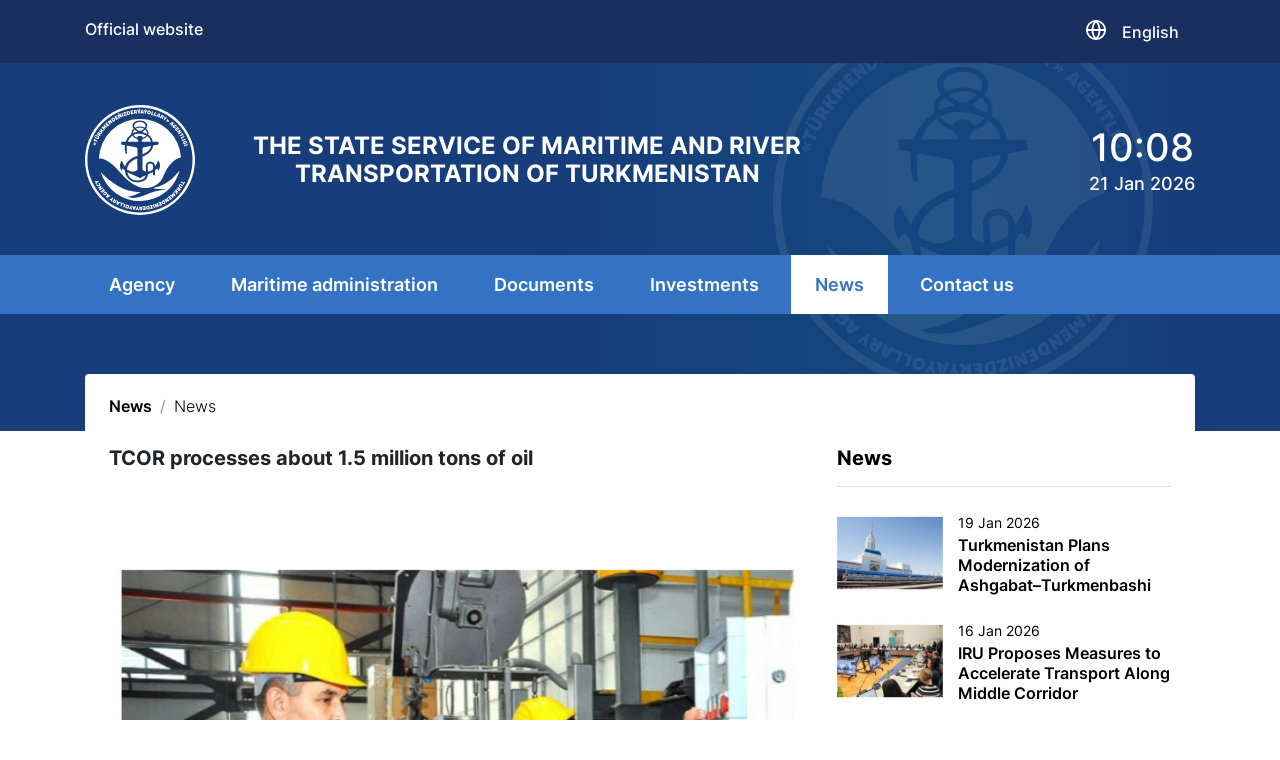

--- FILE ---
content_type: text/html; charset=UTF-8
request_url: https://tmrl.gov.tm/en/news/article/691
body_size: 8132
content:
<!DOCTYPE html>
<html lang="en">
<head>
    <meta charset="utf-8">
    <meta name="viewport" content="width=device-width, initial-scale=1">
    <meta name="csrf-token" content="pMpHjklu5Q7IRe4LCgOUpGVnDJmqTVupvB9qB9HG">
    <title>Türkmenistanyň Deňiz we derýa ulaglary döwlet gullugy</title>
    <link rel="stylesheet" href="https://tmrl.gov.tm/css/bootstrap.min.css">
    <link rel="stylesheet" href="https://tmrl.gov.tm/css/custom.css">
    <link rel="stylesheet" href="https://tmrl.gov.tm/css/slick.css">
    <link rel="stylesheet" href="https://tmrl.gov.tm/css/slick-theme.css">
    <link rel="stylesheet" href="https://tmrl.gov.tm/css/responsive.css">

    <link rel="shortcut icon" href="https://tmrl.gov.tm/favicon/favicon.ico" type="image/x-icon"/>
    <link rel="apple-touch-icon" href="https://tmrl.gov.tm/favicon/apple-touch-icon.png"/>
    <link rel="android-chrome-icon" sizes="192x192" href="https://tmrl.gov.tm/favicon/android-chrome-192x192.png"/>
    <link rel="android-chrome-icon" sizes="512x512" href="https://tmrl.gov.tm/favicon/android-chrome-512x512.png"/>
    <link rel="shortcut icon" sizes="16x16" href="https://tmrl.gov.tm/favicon/favicon-16x16.png"/>
    <link rel="shortcut icon" sizes="32x32" href="https://tmrl.gov.tm/favicon/favicon-32x32.png"/>
    <script async defer data-website-id="a7f5e02f-9c2a-4069-88bb-48a829bcd88a" src="https://metrics.com.tm/ynamly.js"></script>
        <style>        .body-paragraph {            margin-top: 24px;            font-size: 20px;            font-family: "Inter";            text-align: justify !important;            text-justify: inter-word !important;        }    </style>    <style>
        .dropdown-menu {
            margin-top: 0;
        }

        .sticky {
            position: fixed;
            top: 0;
            width: 100%;
            transition: all 1s;
        }
        .list-body {
            margin-top: 12px;
            padding: 12px auto !important;
            font-size: 18px !important;
            font-family: "Inter", sans-serif;
        }

        .body-paragraph {
          font-family: "Inter", sans-serif !important;
          line-height: 24px !important;
          font-size: 18px !important;
        }
        .paragraph-item:last-of-type {
          /*border: none !important;*/
          margin-bottom: 20px !important;
        }
        .post-image {
          width: 100%;
          display: block;
          margin-left: auto;
          margin-right: auto;
          /*height: auto;*/
          /*max-height: 420px;*/
          max-width: 802.5px !important;
          margin-bottom: 10px;
          border-radius: 5px;
          object-fit: cover;
          -o-object-fit: cover;
          object-position: center;
          -o-object-position: center;
        }
        .body-paragraph {
          font-family: "Inter", sans-serif !important;
          line-height: 24px !important;
          font-size: 18px !important;
        }

        .rss {
          display: flex;
          align-items: center;
          line-height: normal;
          font-weight: bold;
          color: black !important;
          text-decoration: none !important;
        }
        .rss-logo {
          width: 22px;
          height: 22px;
          margin-left: 5px;
        }
        .rss-logo.hover {
          display: none;
        }
        .rss:hover .rss-logo {
          display: none;
        }
        .rss:hover .hover {
          display: block;
        }
    </style>
</head>
<body class="position-relative min-vh-100">
<button onclick="topFunction()" style="outline: none; box-shadow: none; background: #3473C4; border-color: #3473C4;"
        id="myBtn" class="btn cursor-pointer position-fixed border-0 text-18">
    <img class="d-inline-block align-middle" src="https://tmrl.gov.tm/img/chevrons-up.svg" alt="To top icon">
</button>
<div>
    <style>
    .language-header {
        height: 24px;
    }

    .languages .language-item {
        display: none;
        list-style: none;
    }

    .languages .language-item a {
        text-align: left;
        transition: all 0.2s ease-in;
        width: 132px;
        padding-right: 30px;
    }

    .languages .language-item.active {
        background: transparent;
        border-color: transparent;
        display: block;
    }

    .dropdown, .dropdown-item, .dropdown .nav-item {
        -webkit-appearance: none !important;
    }
</style>

<header class="position-absolute" style="top: 0; left: 0; right: 0;">
    <div class="bg-blue w-100 py-3 text-white">
        <div class="container">
            <div class="top-navbar">
                <div class="d-flex">
                    <div class="title">
                        <h6 class="text-medium text-16 pt-1">Official website</h6>
                    </div>
                    <div class="d-flex justify-content-end ml-auto align-items-center">
                        <img class="mb-1" style="height: 20px; width: 20px;" src="https://tmrl.gov.tm/img/globe.svg">
                        <div class="dropdown" style="-webkit-appearance:none; z-index: 100">
                            <a class="nav-item nav-link text-white py-0 outline-none box-shadow-none text-medium text-16" hreflang="en" style="-webkit-appearance:none;" href="https://tmrl.gov.tm/en/news/article/691" type="submit" id="dropdownAgency" data-toggle="dropdown" aria-haspopup="true" aria-expanded="false">
                                                                    English
                                                            </a>
                            <div class="dropdown-menu bg-transparent border-0 overflow-hidden" aria-labelledby="dropdownAgency">
                                                                                                                                                                                                                            <a hreflang="ru" href="https://tmrl.gov.tm/ru/news/article/691" class="dropdown-item text-white py-0 px-3 text-medium text-16 my-0 text-decoration-none" type="submit">Русский</a>
                                                                                                                                                                                    <a hreflang="tk" style="-webkit-appearance:none;" href="https://tmrl.gov.tm/tk/news/article/691" class="dropdown-item text-white py-0 px-3 text-medium text-16 my-0 text-decoration-none" type="submit">Türkmençe </a>
                                                                                                </div>
                        </div>
                    </div>
                </div>
            </div>
        </div>
    </div>

    <div class="main-navbar background-navbar position-relative" style="height: 368px; background: rgba(23,61,122,1); z-index: -1;">
        <div class="position-absolute h-100 w-100 bg-gradient"></div>
        <div class="container position-relative">
            <img class="position-absolute background-logo" src="https://tmrl.gov.tm/img/logo-grey.svg" style="height: 380px; width: 380px; top: -50px; right: 5%">
        </div>
    </div>

    <div class="position-relative main-navbar w-100">
        <div class="container logo-wrapper">
            <div class="d-flex py-4 text-white">
                <a href="https://tmrl.gov.tm/en" class="text-decoration-none mr-auto radius-4 text-white">
                    <div class="d-flex align-items-center my-3" style="">
                        <div class="logo mr-2">
                            <img src="https://tmrl.gov.tm/img/logo.svg" alt="Logo Icon">
                        </div>
                        <div class="logo-title ml-4 text-center">
                                                            <h6 class="text-24 text-bold text-uppercase my-0" style="max-width: 600px;">The State Service of Maritime and River Transportation of Turkmenistan</h6>

                                                    </div>
                    </div>
                </a>
                <div class="date" style="z-index: 1; margin-top: 36px">
                    <h4 class="text-38 text-medium my-0 text-center"
                        id="clock">15:08</h4>
                    <span class="text-medium text-18 my-0" id="date">21 1 2026</span>
                </div>
            </div>
        </div>

        <div id="newNavbar" class="bg-lighblue">
            <div class="container">
                <div class="d-flex align-items-center">
                    <div class="mr-auto">
                        <nav class="navbar navbar-expand-lg navbar-dark bg-transparent p-0">
                            <button class="navbar-toggler border-0 outline-none box-shadow-none" type="button" data-toggle="collapse" data-target="#navbarNavAltMarkup" aria-controls="navbarNavAltMarkup" aria-expanded="false" aria-label="Toggle navigation"><span class="navbar-toggler-icon"></span></button>
                            <div class="collapse navbar-collapse" id="navbarNavAltMarkup">
                                <div class="navbar-nav">
                                    <div class="dropdown">
                                        <a class="nav-item nav-link py-3 px-4 text-white text-semibold text-18 mr-2 " href="https://tmrl.gov.tm/en" type="button" id="dropdownAgency" data-toggle="dropdown" aria-haspopup="true" aria-expanded="false">Agency</a>
                                        <div class="dropdown-menu bg-transparent border-0 overflow-hidden" aria-labelledby="dropdownAgency">
                                            <div class="bg-white py-2" style="border-radius: 4px; box-shadow: 0 3px 6px rgba(0,0,0,0.16)">
                                                                                                    <a href="https://tmrl.gov.tm/en/agency/about" class="dropdown-item text-decoration-none pr-80 my-10 text-regular text-16" type="button">About agency</a>
                                                    <div class="mx-4 border-between"></div>
                                                                                                                                                    <a href="https://tmrl.gov.tm/en/agency/vision" class="dropdown-item text-decoration-none pr-80 text-regular text-16 my-10" type="button">Objectives and tasks</a>
                                                    <div class="mx-4 border-between"></div>
                                                                                                                                                    <a href="https://tmrl.gov.tm/en/agency/organizations?organization_id=default" class="dropdown-item text-decoration-none pr-80 text-regular text-16 my-10" type="button">Institutional enterprises</a>
                                                    <div class="mx-4 border-between"></div>
                                                                                                    <a href="https://tmrl.gov.tm/en/agency/production-information" class="dropdown-item text-decoration-none pr-80 text-regular text-16 my-10" type="button">Production Indicators</a>
                                                    <div class="mx-4 border-between"></div>
                                                                                                    <a href="https://tmrl.gov.tm/en/agency/international-cooperation" class="dropdown-item text-decoration-none pr-80 text-regular text-16 my-10" type="button">International cooperation</a>
                                                    <div class="mx-4 border-between"></div>
                                                                                                                                                    <a href="https://tmrl.gov.tm/en/agency/history" class="dropdown-item text-decoration-none pr-80 text-regular text-16 my-10" type="button">History</a>
                                                                                            </div>
                                        </div>
                                    </div>

                                    <div class="dropdown">
                                        <a class="nav-item nav-link py-3 px-4 text-white text-semibold text-18 mr-2 " href="https://tmrl.gov.tm/en/administration/about" type="button" id="dropdownAgency" data-toggle="dropdown" aria-haspopup="true" aria-expanded="false">Maritime administration</a>
                                        <div class="dropdown-menu bg-transparent border-0 overflow-hidden" aria-labelledby="dropdownAgency">
                                            <div class="bg-white py-2" style="border-radius: 4px; box-shadow: 0 3px 6px rgba(0,0,0,0.16)">
                                                                                                    <a href="https://tmrl.gov.tm/en/administration/about" class="dropdown-item text-decoration-none pr-80 my-10 text-regular text-16" type="button">About the Maritime Administration</a>
                                                    <div class="mx-4 border-between"></div>
                                                                                                    <a href="https://tmrl.gov.tm/en/administration/structure" class="dropdown-item text-decoration-none pr-80 text-regular text-16 my-10" type="button">Structure</a>
                                                    <div class="mx-4 border-between"></div>
                                                    <a href="https://tmrl.gov.tm/en/administration/services" class="dropdown-item text-decoration-none pr-80 text-regular text-16 my-10" type="button">Services</a>
                                                    <div class="mx-4 border-between"></div>
                                                    <a href="https://tmrl.gov.tm/en/administration/ports" class="dropdown-item text-decoration-none pr-80 text-regular text-16 my-10" type="button">Ports and port points</a>
                                            </div>
                                        </div>
                                    </div>

                                    <div class="dropdown">
                                        <a class="nav-item nav-link py-3 px-4 text-white text-semibold text-18 mr-2 " href="https://tmrl.gov.tm/en/documents" type="button">Documents</a>
                                    </div>
                                                                            <a class="nav-item nav-link text-white py-3 px-4 text-semibold text-18 mr-2 " href="https://tmrl.gov.tm/en/investments/program">Investments</a>
                                                                        <div class="dropdown">
                                        <a class="nav-item nav-link py-3 px-4 text-white text-semibold text-18 mr-2 active" href="https://tmrl.gov.tm/en/news" type="buttons" id="dropdownAgency" data-toggle="dropdown" aria-haspopup="true" aria-expanded="false">News</a>
                                        <div class="dropdown-menu bg-transparent border-0 overflow-hidden" aria-labelledby="dropdownAgency">
                                            <div class="bg-white py-2" style="border-radius: 4px; box-shadow: 0 3px 6px rgba(0,0,0,0.16)">
                                                <a href="https://tmrl.gov.tm/en/news" class="dropdown-item text-decoration-none pr-80 my-10 text-regular text-16" type="button">News</a>
                                                <div class="mx-4 border-between"></div>
                                                <a href="https://tmrl.gov.tm/en/news/articles" class="dropdown-item text-decoration-none pr-80 text-regular text-16 my-10" type="button">Article</a>
                                                <div class="mx-4 border-between"></div>
                                                <a href="https://tmrl.gov.tm/en/news/announcements" class="dropdown-item text-decoration-none pr-80 text-regular text-16 my-10" type="button">Announcements</a>
                                                <div class="mx-4 border-between"></div>
                                                <a href="https://tmrl.gov.tm/en/news/photo-gallery" class="dropdown-item text-decoration-none pr-80 my-10 text-regular text-16" type="button">Photo gallery</a>
                                                <div class="mx-4 border-between"></div>
                                                <a href="https://tmrl.gov.tm/en/news/video-gallery" class="dropdown-item text-decoration-none pr-80 my-10 text-regular text-16" type="button">Video gallery</a>
                                                <div class="mx-4 border-between"></div>
                                                <a href="https://tmrl.gov.tm/en/news/tenders" class="dropdown-item text-decoration-none pr-80 my-10 text-regular text-16" type="button">Tenders</a>
                                                <div class="mx-4 border-between"></div>
                                                <a href="https://tmrl.gov.tm/en/news/vacancies" class="dropdown-item text-decoration-none pr-80 my-10 text-regular text-16" type="button">Vacancies</a>
                                            </div>
                                        </div>
                                    </div>
                                    <a class="nav-item nav-link text-white py-3 px-4 text-semibold text-18 " href="https://tmrl.gov.tm/en/contact">Contact us</a>
                                </div>
                            </div>
                        </nav>
                    </div>
                    
                    
                    
                </div>
            </div>
        </div>
    </div>
</header>

</div>
<div class="main">
        <section class="mb-80" style="padding-top: 374px;">        <div class="container">            <div class="bg-white px-2" style="border-radius: 4px">                <div class="pt-2">                    <nav aria-label="breadcrumb" class="bg-transparent ">                        <ol class="breadcrumb bg-transparent">                            <li class="breadcrumb-item text-semibold"><a class="text-dark" href="https://tmrl.gov.tm/en/news">News</a></li>                            <li class="breadcrumb-item active text-proba-light" aria-current="page">                                                                    <span class="text-dark">News</span>                                                            </li>                        </ol>                    </nav>                </div>                <div class="row px-3">                    <div class="col-lg-8">                        <h6 class="text-bold text-20 mb-3">TCOR processes about 1.5 million tons of oil</h6>                        <div class="my-4">                            <div class="image-container my-4" style="">
    <img class="post-image  h-100 w-100" src=" https://tmrl.gov.tm/storage/temp/N7O2t4gb5nz5ivrJIYrAGgmQAXCkUT8OGBJaytuwfMScBle49jLEGJwXBIHY-820x720.jpg " alt=" ">
</div>
<p class="text-regular body-paragraph"> The Turkmenbashi Complex of Oil Refineries (TCOR) processed 1,438.7 thousand tons of crude oil from January to April this year. </p>
<p class="text-regular body-paragraph"> During the reporting period, the total volume of various types of motor gasoline produced amounted to about 440 thousand tons, reports the electronic newspaper of Turkmenistan's oil and gas complex on Tuesday. </p>
<p class="text-regular body-paragraph"> According to the report, over the past four months, the production plan for kerosene was fulfilled by 106.2 percent, diesel fuel by 100.1 percent, and motor oil by 110.1 percent. </p>
<p class="text-regular body-paragraph"> From January to April of this year, the production plan for liquefied gas, one of the most demanded products in foreign markets, was fulfilled by 257 percent. </p>
<p class="text-regular body-paragraph"> TCOR produces unleaded gasoline, aviation and technical kerosene, jet and diesel fuel, fuel oil, lubricating oils, polypropylene, light gas oil, petroleum electrode coke, liquefied natural gas, construction and road bitumen, as well as several other petroleum products. </p>
                                                                                </div>                    </div>                    <div class="col-lg-4">                        <h6 class="text-bold text-20 mb-3">                                                            <span class="text-dark">News</span>                                                    </h6>                        <div class="border-between"></div>                                                                                    <a href="https://tmrl.gov.tm/en/news/article/1619" class="text-decoration-none text-dark">                                    <div class="row my-4 overflow-hidden news-item">                                        <div class="col-lg-4 col-md-4 col-sm-4 pr-0">                                            <div class="news-image radius-4 overflow-hidden" style="height: 84px">                                                <img class="h-100 w-100 object-fit object-position" src="https://tmrl.gov.tm/storage/articles/1619/cKrRvf0MZoS5lrgDDdyp-240x240.jpg" alt="">                                            </div>                                        </div>                                        <div class="col-lg-8 col-md-8 col-sm-8 overflow-hidden" style="height: 84px">                                            <span class="text-14 text-regular mt-0">19 Jan 2026</span>                                            <h6 class="text-16 text-semibold line-height-20">Turkmenistan Plans Modernization of Ashgabat–Turkmenbashi Railway</h6>                                        </div>                                    </div>                                </a>                                                            <a href="https://tmrl.gov.tm/en/news/article/1618" class="text-decoration-none text-dark">                                    <div class="row my-4 overflow-hidden news-item">                                        <div class="col-lg-4 col-md-4 col-sm-4 pr-0">                                            <div class="news-image radius-4 overflow-hidden" style="height: 84px">                                                <img class="h-100 w-100 object-fit object-position" src="https://tmrl.gov.tm/storage/articles/1618/EdGtas0Llh04NPNgAa8W-240x240.jpg" alt="">                                            </div>                                        </div>                                        <div class="col-lg-8 col-md-8 col-sm-8 overflow-hidden" style="height: 84px">                                            <span class="text-14 text-regular mt-0">16 Jan 2026</span>                                            <h6 class="text-16 text-semibold line-height-20">IRU Proposes Measures to Accelerate Transport Along Middle Corridor</h6>                                        </div>                                    </div>                                </a>                                                            <a href="https://tmrl.gov.tm/en/news/article/1617" class="text-decoration-none text-dark">                                    <div class="row my-4 overflow-hidden news-item">                                        <div class="col-lg-4 col-md-4 col-sm-4 pr-0">                                            <div class="news-image radius-4 overflow-hidden" style="height: 84px">                                                <img class="h-100 w-100 object-fit object-position" src="https://tmrl.gov.tm/storage/articles/1617/mWnRBcSBUS4utvXRqqVd-240x240.jpg" alt="">                                            </div>                                        </div>                                        <div class="col-lg-8 col-md-8 col-sm-8 overflow-hidden" style="height: 84px">                                            <span class="text-14 text-regular mt-0">15 Jan 2026</span>                                            <h6 class="text-16 text-semibold line-height-20">Turkmenistan, EU Discuss Preparations for Upcoming High-Level Visits</h6>                                        </div>                                    </div>                                </a>                                                            <a href="https://tmrl.gov.tm/en/news/article/1616" class="text-decoration-none text-dark">                                    <div class="row my-4 overflow-hidden news-item">                                        <div class="col-lg-4 col-md-4 col-sm-4 pr-0">                                            <div class="news-image radius-4 overflow-hidden" style="height: 84px">                                                <img class="h-100 w-100 object-fit object-position" src="https://tmrl.gov.tm/storage/articles/1616/y68bR7g8QD9KGEvSuiYS-240x240.jpg" alt="">                                            </div>                                        </div>                                        <div class="col-lg-8 col-md-8 col-sm-8 overflow-hidden" style="height: 84px">                                            <span class="text-14 text-regular mt-0">14 Jan 2026</span>                                            <h6 class="text-16 text-semibold line-height-20">Turkmenistan Rescues Crew of Iranian Cargo Vessel in Caspian Sea</h6>                                        </div>                                    </div>                                </a>                                                            <a href="https://tmrl.gov.tm/en/news/article/1615" class="text-decoration-none text-dark">                                    <div class="row my-4 overflow-hidden news-item">                                        <div class="col-lg-4 col-md-4 col-sm-4 pr-0">                                            <div class="news-image radius-4 overflow-hidden" style="height: 84px">                                                <img class="h-100 w-100 object-fit object-position" src="https://tmrl.gov.tm/storage/articles/1615/PJzaOlp4v1ujVeO4C047-240x240.jpg" alt="">                                            </div>                                        </div>                                        <div class="col-lg-8 col-md-8 col-sm-8 overflow-hidden" style="height: 84px">                                            <span class="text-14 text-regular mt-0">14 Jan 2026</span>                                            <h6 class="text-16 text-semibold line-height-20">Meeting Dedicated to the Year of &quot;Independent, Permanently Neutral Turkmenistan – Land of Horses and Great Aspirations&quot;</h6>                                        </div>                                    </div>                                </a>                                                            <a href="https://tmrl.gov.tm/en/news/article/1614" class="text-decoration-none text-dark">                                    <div class="row my-4 overflow-hidden news-item">                                        <div class="col-lg-4 col-md-4 col-sm-4 pr-0">                                            <div class="news-image radius-4 overflow-hidden" style="height: 84px">                                                <img class="h-100 w-100 object-fit object-position" src="https://tmrl.gov.tm/storage/articles/1614/dcCk5zAV9JCJinbEKp2i-240x240.jpg" alt="">                                            </div>                                        </div>                                        <div class="col-lg-8 col-md-8 col-sm-8 overflow-hidden" style="height: 84px">                                            <span class="text-14 text-regular mt-0">13 Jan 2026</span>                                            <h6 class="text-16 text-semibold line-height-20">Сooperation with the UN Regional Centre for Preventive Diplomacy for Central Asia were discussed at the Ministry of Foreign Affairs of Turkmenistan</h6>                                        </div>                                    </div>                                </a>                                                            <a href="https://tmrl.gov.tm/en/news/article/1613" class="text-decoration-none text-dark">                                    <div class="row my-4 overflow-hidden news-item">                                        <div class="col-lg-4 col-md-4 col-sm-4 pr-0">                                            <div class="news-image radius-4 overflow-hidden" style="height: 84px">                                                <img class="h-100 w-100 object-fit object-position" src="https://tmrl.gov.tm/storage/articles/1613/77AorIZrH3zNhHOoX4im-240x240.jpg" alt="">                                            </div>                                        </div>                                        <div class="col-lg-8 col-md-8 col-sm-8 overflow-hidden" style="height: 84px">                                            <span class="text-14 text-regular mt-0">12 Jan 2026</span>                                            <h6 class="text-16 text-semibold line-height-20">Present vectors of Turkmen-Azerbaijani ties discussed</h6>                                        </div>                                    </div>                                </a>                                                            <a href="https://tmrl.gov.tm/en/news/article/1612" class="text-decoration-none text-dark">                                    <div class="row my-4 overflow-hidden news-item">                                        <div class="col-lg-4 col-md-4 col-sm-4 pr-0">                                            <div class="news-image radius-4 overflow-hidden" style="height: 84px">                                                <img class="h-100 w-100 object-fit object-position" src="https://tmrl.gov.tm/storage/articles/1612/KPKEsQlZuFlYv6MQ5Lxl-240x240.jpg" alt="">                                            </div>                                        </div>                                        <div class="col-lg-8 col-md-8 col-sm-8 overflow-hidden" style="height: 84px">                                            <span class="text-14 text-regular mt-0">12 Jan 2026</span>                                            <h6 class="text-16 text-semibold line-height-20">The successive meeting of the Interdepartmental Commission of Turkmenistan on the Caspian Sea was held at the Ministry of Foreign Affairs of Turkmenistan</h6>                                        </div>                                    </div>                                </a>                                                            <a href="https://tmrl.gov.tm/en/news/article/1611" class="text-decoration-none text-dark">                                    <div class="row my-4 overflow-hidden news-item">                                        <div class="col-lg-4 col-md-4 col-sm-4 pr-0">                                            <div class="news-image radius-4 overflow-hidden" style="height: 84px">                                                <img class="h-100 w-100 object-fit object-position" src="https://tmrl.gov.tm/storage/articles/1611/zovk9zNsAtySSq3rK55Y-240x240.jpg" alt="">                                            </div>                                        </div>                                        <div class="col-lg-8 col-md-8 col-sm-8 overflow-hidden" style="height: 84px">                                            <span class="text-14 text-regular mt-0">09 Jan 2026</span>                                            <h6 class="text-16 text-semibold line-height-20">Turkmenistan Showcases Economic Opportunities at Turkic Chambers of Commerce Meeting</h6>                                        </div>                                    </div>                                </a>                                                            <a href="https://tmrl.gov.tm/en/news/article/1610" class="text-decoration-none text-dark">                                    <div class="row my-4 overflow-hidden news-item">                                        <div class="col-lg-4 col-md-4 col-sm-4 pr-0">                                            <div class="news-image radius-4 overflow-hidden" style="height: 84px">                                                <img class="h-100 w-100 object-fit object-position" src="https://tmrl.gov.tm/storage/articles/1610/UGvKhIwREe8ZGQjzfyFi-240x240.jpg" alt="">                                            </div>                                        </div>                                        <div class="col-lg-8 col-md-8 col-sm-8 overflow-hidden" style="height: 84px">                                            <span class="text-14 text-regular mt-0">08 Jan 2026</span>                                            <h6 class="text-16 text-semibold line-height-20">Official Website of the Gurbanguly Berdimuhamedov Charitable Foundation Launched</h6>                                        </div>                                    </div>                                </a>                                                                        </div>                </div>            </div>        </div>    </section></div>
<div>
    <footer class="position-absolute w-100 py-5">
  <div class="footer-baloon position-absolute float-left">
    <img class="" src="https://tmrl.gov.tm/img/footer-baloon.png" alt="Footer Baloon Caption">
  </div>
  <div class="container mt-100">
    <div class="row">
      <div class="col-lg-3 col-md-6 col-sm-6 mb-4 agency-footer-links">
        <h6 class="text-20 text-bold text-white">Agency</h6>
        <ul class="list-group list-unstyled mt-4">
          <li class="list-group-item bg-transparent px-0 py-2 mt-2 border-0 text-medium text-16"><a
              href="https://tmrl.gov.tm/en/agency/about"
              class="text-decoration-none text-white">About agency</a></li>
                      <li class="list-group-item bg-transparent px-0 py-2 border-0 text-medium text-16"><a
                href="https://tmrl.gov.tm/en/agency/vision"
                class="text-decoration-none text-white">Objectives and tasks</a></li>
                                <li class="list-group-item bg-transparent px-0 py-2 border-0 text-medium text-16"><a
                href="https://tmrl.gov.tm/en/agency/organizations"
                class="text-decoration-none text-white">Institutional enterprises</a>
            </li>
                    <li class="list-group-item bg-transparent px-0 py-2 border-0 text-medium text-16"><a
              href="https://tmrl.gov.tm/en/agency/production-information"
              class="text-decoration-none text-white">Production Indicators</a></li>
                      <li class="list-group-item bg-transparent px-0 py-2 border-0 text-medium text-16"><a
                href="https://tmrl.gov.tm/en/agency/international-cooperation"
                class="text-decoration-none text-white">International cooperation</a>
            </li>
                                <li class="list-group-item bg-transparent px-0 py-2 border-0 text-medium text-16"><a
                href="https://tmrl.gov.tm/en/agency/history"
                class="text-decoration-none text-white">History</a></li>
                  </ul>
      </div>
      <div class="col-lg-3 col-md-6 col-sm-6 mb-4 administration-footer-links">
        <h6 class="text-20 text-bold text-white">Maritime administration</h6>
        <ul class="list-group list-unstyled mt-4">
                      <li class="list-group-item bg-transparent px-0 py-2 mt-2 border-0 text-medium text-16"><a
                href="https://tmrl.gov.tm/en/administration/about"
                class="text-decoration-none text-white">About the Maritime Administration</a></li>
                    <li class="list-group-item bg-transparent px-0 py-2 border-0 text-medium text-16"><a
              href="https://tmrl.gov.tm/en/administration/structure"
              class="text-decoration-none text-white">Structure</a></li>
          <li class="list-group-item bg-transparent px-0 py-2 border-0 text-medium text-16"><a
              href="https://tmrl.gov.tm/en/administration/services"
              class="text-decoration-none text-white">Services</a></li>
          <li class="list-group-item bg-transparent px-0 py-2 border-0 text-medium text-16"><a
              href="https://tmrl.gov.tm/en/administration/ports"
              class="text-decoration-none text-white">Ports and port points</a></li>
        </ul>
      </div>
      <div class="col-lg-3 col-md-6 col-sm-6 mb-4 news-footer-links">
        <h6 class="text-20 text-bold text-white">News</h6>
        <ul class="list-group list-unstyled mt-4">
          <li class="list-group-item bg-transparent px-0 py-2 mt-2 border-0 text-medium text-16"><a
              href="https://tmrl.gov.tm/en/news"
              class="text-decoration-none text-white">News</a></li>
          <li class="list-group-item bg-transparent px-0 py-2 border-0 text-medium text-16"><a
              href="https://tmrl.gov.tm/en/news/articles"
              class="text-decoration-none text-white">Article</a></li>
          <li class="list-group-item bg-transparent px-0 py-2 border-0 text-medium text-16"><a
              href="https://tmrl.gov.tm/en/news/photo-gallery"
              class="text-decoration-none text-white">Photo gallery</a></li>
          <li class="list-group-item bg-transparent px-0 py-2 border-0 text-medium text-16"><a
              href="https://tmrl.gov.tm/en/news/video-gallery"
              class="text-decoration-none text-white">Video gallery</a></li>
          <li class="list-group-item bg-transparent px-0 py-2 border-0 text-medium text-16"><a
              href="https://tmrl.gov.tm/en/news/tenders"
              class="text-decoration-none text-white">Tenders</a></li>
          <li class="list-group-item bg-transparent px-0 py-2 border-0 text-medium text-16"><a
              href="https://tmrl.gov.tm/en/news/vacancies"
              class="text-decoration-none text-white">Vacancies</a></li>
        </ul>
      </div>
      <div class="col-lg-3 col-md-6 col-sm-6">
        <h6 class="text-20 text-bold text-white">Contact us</h6>
        <ul class="list-group list-unstyled mt-4">
          <li class="list-group-item bg-transparent px-0 py-2 mt-2 border-0 text-medium text-16 mb-3"><a
              href="#" class="text-decoration-none text-white">Shagadam street, Turkmenbashi city, house 8 "A", 745000, Turkmenistan</a></li>
          <li class="list-group-item bg-transparent px-0 py-2 border-0 text-medium text-16"><a href="#"
                                                                                               class="text-decoration-none text-white">Telephone              : +993 243 60793</a></li>
          <li class="list-group-item bg-transparent px-0 py-2 border-0 text-medium text-16"><a href="#"
                                                                                               class="text-decoration-none text-white">Fax              : +993 243 60744</a></li>
          <li class="list-group-item bg-transparent px-0 py-2 border-0 text-medium text-16"><a href="#"
                                                                                               class="text-decoration-none text-white">foreign_dept@tmrl.gov.tm</a>
          </li>
        </ul>
      </div>
    </div>

    <div class="footer-logo-wrapper row text-center mt-5">
      <div class="col-lg-5 col-md-5 col-sm-5 line d-flex align-items-center pr-0">
        <div class="w-100" style="height: 1px; background: rgba(68,95,151,1);"></div>
      </div>
      <div class="col-lg-2 col-md-2 col-sm-2 col-xs-2">
        <div class="footer-logo" style="height: 80px">
          <a class="text-decoration-none text-white" href="https://tmrl.gov.tm/en">
            <img src="https://tmrl.gov.tm/img/logo.svg" class="w-100 h-100" alt="Footer Logo Caption">
          </a>
        </div>
      </div>
      <div class="col-lg-5 col-md-5 col-sm-5 line d-flex align-items-center pl-0">
        <div class="w-100" style="height: 1px; background: rgba(68,95,151,1);"></div>
      </div>
    </div>
    <h6 class="text-regular text-14 text-center mt-4 text-white position-relative">
      The State Service of Maritime and River Transportation of Turkmenistan &copy;
      <script>document.write(new Date().getFullYear());</script>
    </h6>
  </div>
  <div class="container text-center d-phone-none">
    <a href="https://www.flagcounter.me/details/cy5"><img src="https://www.flagcounter.me/cy5/" alt="Flag Counter"></a>
  </div>
</footer>
</div>

<script src="https://tmrl.gov.tm/js/jquery-3.5.1.min.js"></script>
<script src="https://tmrl.gov.tm/js/slick.min.js"></script>
<script src="https://tmrl.gov.tm/js/popper.min.js"></script>
<script src="https://tmrl.gov.tm/js/bootstrap.min.js"></script>
    <script>
        var windowSize = window.screen.availWidth;
        if (windowSize > 992) {
            $(function () {
                $el_languages = $('.language-header');
                $el_languages.hover(function () {
                    $el_languages.find('li').show();
                }, function () {
                    $el_languages.find('li:not(.active)').hide();
                });
            });
        }

        $('.dropdown-toggle').on('click', function (e) {
            $(this).parent().toggleClass('open');
            $(this).parent().siblings().removeClass('open');
        });


        var time = {};
        (function () {
            var clock = document.getElementById('clock');
            var date = document.getElementById('date');
            (function tick() {
                var minutes, d = new Date();
                time.weekday = d.getDay();
                time.day = d.getDate();
                time.month = d.getMonth() + 1;
                time.year = d.getFullYear();
                time.minutes = d.getMinutes();
                time.hours = d.getHours();
                time.seconds = d.getSeconds();
                time.ms = d.getMilliseconds();
                minutes = (time.minutes < 10 ? '0' + time.minutes : time.minutes);
                let months = JSON.parse('{"1":"Jan","2":"Feb","3":"Mar","4":"Apr","5":"May","6":"Jun","7":"Jul","8":"Aug","9":"Sep","10":"Oct","11":"Nov","12":"Dec"}');
                clock.innerHTML = time.hours + ':' + minutes;
                date.innerHTML = time.day + ' ' + months[time.month] + ' ' + time.year;
                window.setTimeout(tick, 1000);
            }());
        }());
    </script>
<script>

    $(document).ready(function () {
        var windowSize = window.screen.availWidth;
        if (windowSize > 992) {
            $(".dropdown").hover(function () {
                var dropdownMenu = $(this).children(".dropdown-menu");
                if (dropdownMenu.is(":visible")) {
                    dropdownMenu.parent().toggleClass("open");

                }
            });
            $('.dropdown > a').click(function () {
                location.href = this.href;
            })

        }
    });

    let mybutton = document.getElementById("myBtn");
    window.addEventListener('scroll', scrollFunction);

    function scrollFunction() {
        if (document.body.scrollTop > 20 || document.documentElement.scrollTop > 20) {
            mybutton.style.display = "block";
        } else {
            mybutton.style.display = "none";
        }
    }

    function topFunction() {
        $("html, body").animate({scrollTop: 0}, "slow");
    }

    window.onscroll = function () {
        myFunction()
    };

    var navbar = document.getElementById("newNavbar");
    var sticky = navbar.offsetTop + 62;

    function myFunction() {
        if (window.pageYOffset >= sticky) {
            navbar.classList.add("sticky")
        } else {
            navbar.classList.remove("sticky");
        }
    }
</script>
</body>
</html>


--- FILE ---
content_type: text/css
request_url: https://tmrl.gov.tm/css/custom.css
body_size: 10262
content:
@font-face {    font-family: 'Proba Pro';    src: url('../fonts/Proba Pro.otf')}@font-face {    font-family: 'Proba Pro Medium';    src: url('../fonts/Proba Pro Medium.otf')}@font-face {    font-family: 'Proba Pro Bold';    src: url('../fonts/Proba Pro Bold.otf')}@font-face {    font-family: 'Proba Pro SemiBold';    src: url('../fonts/Proba Pro SemiBold.otf')}@font-face {    font-family: 'Proba Pro Light';    src: url('../fonts/Proba Pro Light.otf')}@font-face {    font-family: 'Inter';    font-weight: 300;    src: url('../fonts/Inter/Inter-Light.ttf');}@font-face {    font-family: 'Inter';    font-weight: 400;    src: url('../fonts/Inter/Inter-Regular.ttf');}@font-face {    font-family: 'Inter';    font-weight: 500;    src: url('../fonts/Inter/Inter-Medium.ttf');}@font-face {    font-family: 'Inter';    font-weight: 600;    src: url('../fonts/Inter/Inter-SemiBold.ttf');}@font-face {    font-family: 'Inter';    font-weight: 700;    src: url('../fonts/Inter/Inter-Bold.ttf');}body::after {    content: '';    display: block;    height: 740px;}.page-item .page-link {    outline: none !important;    box-shadow: none !important;}.text-proba-light {    -webkit-font-smoothing: antialiased;    -moz-osx-font-smoothing: grayscale;    font-family: "Inter", sans-serif !important;    font-weight: 300;}.breadcrumb-item a {    z-index: 0;    font-family: "Inter", serif;    font-weight: 600;    text-decoration: none !important;}.text-justified {    text-align: justify !important;    text-justify: inter-word !important;}.text-regular {    -webkit-font-smoothing: antialiased;    -moz-osx-font-smoothing: grayscale;    font-family: "Inter", sans-serif;}.text-medium {    -webkit-font-smoothing: antialiased;    -moz-osx-font-smoothing: grayscale;    font-family: "Inter", sans-serif;    font-weight: 500;}.logo-wrapper {    margin-top: -366px;}.text-semibold {    -webkit-font-smoothing: antialiased;    -moz-osx-font-smoothing: grayscale;    font-family: "Inter", sans-serif;    font-weight: 600;}.text-bold {    font-family: "Inter", sans-serif;    font-weight: 700;}.bg-blue {    background: #182F5F;}.bg-gradient {    background: -webkit-linear-gradient(90deg, rgba(23, 61, 122, 1) 42%, rgba(0, 159, 171, 0.07) 60%, rgba(0, 159, 171, 0.1) 75%, rgba(23, 61, 122, 1) 95%);    background: linear-gradient(90deg, rgba(23, 61, 122, 1) 42%, rgba(0, 159, 171, 0.07) 60%, rgba(0, 159, 171, 0.1) 75%, rgba(23, 61, 122, 1) 95%);}.bg-light-turquose {    background: #F3F9FC !important;}.bg-lighblue {    background: #3473C4;}.bg-light {    background: #F8F8F8 !important;}.bg-light-grey {    background: #EFEFEF !important;}.bg-circle {    background: #538ED9;    height: 50px;    width: 50px;    border-radius: 50%;}.text-14 {    font-size: 14px !important;}.text-16 {    font-size: 16px !important;}.text-18 {    font-size: 18px !important;}.text-20 {    font-size: 20px !important;}.text-22 {    font-size: 22px !important;}.line-height-18 {    line-height: 18px !important;}.line-height-20 {    line-height: 20px !important;}.line-height-24 {    line-height: 24px !important;}.line-height-26 {    line-height: 26px !important;}.line-height-28 {    line-height: 28px !important;}.line-height-30 {    line-height: 30px !important;}.text-24 {    font-size: 24px !important;}.text-30 {    color: #1C4E9F;    font-size: 30px !important;}.text-30-dark {    font-size: 30px !important;}.input-border-color {    border-color: #cccccc !important;}.text-38 {    font-size: 38px !important;}.mt-80 {    margin-top: 80px;}.mb-80 {    margin-bottom: 80px;}.pl-80 {    padding-left: 80px !important;}.pr-80 {    padding-right: 80px !important;}.mt-100 {    margin-top: 100px;}.my-10 {    margin-top: 10px !important;    margin-bottom: 10px !important;}.text-dark {    color: #000 !important;}.text-light-dark {    color: #212529 !important;}.text-muted {    color: #4e4e4e !important;}.text-light-blue {    color: #3473C4 !important;}.text-blue {    color: #173D7A !important;}#newNavbar {    transition: all 0.3s ease-in-out;}.main-navbar {        transition: all 0.3s ease-in-out;    /*bottom: 28%;*/    z-index: 10;}.news-item .news-image img {    transition: all 0.5s ease-in-out;}.news-item:hover .news-image img {    transform: scale(1.1);}.main-news .news-image {    border-radius: 4px !important;    height: 90px !important;    width: 90px !important;}.object-fit {    object-fit: cover !important;}.object-position {    object-position: center !important;}.outline-none {    outline: none !important;}.radius-4 {    border-radius: 4px !important;}.hover-curser:hover {    cursor: pointer;}.box-shadow-none {    box-shadow: none !important;}.card-shadow {    box-shadow: 0 1px 6px rgba(0, 0, 0, 0.16) !important;}.btn-icon-2:hover,.btn-icon-1:hover {    background: #3473C4 !important;    color: white;}.border-between {    height: 1px !important;    background: #E2E2E2 !important;}.navbar .nav-link {    transition: all 0.3s ease-in-out;}.sidebar .list-group-item a:hover,.navbar .nav-link:hover {    color: #3473C4 !important;    background: #fff !important;}.dropdown-menu .dropdown-item:hover {    background: none !important;    color: #3473C4 !important;}.main-navbar .active,.list-group-item .active {    color: #3473C4 !important;    background: #fff !important;}.nav-pills .nav-link.active, .nav-pills .show > .nav-link {    background: transparent !important;    color: #3473C4 !important;}.structure .list-group li,.news .list-group li {    transition: all 0.3s ease-in-out;}.structure .list-group li:hover,.news .list-group li:hover {    background: #f3f9fc !important;}.bg-light-purple {    background: #e7ebf1 !important;}.left-9 {    left: -9% !important;    transform: translate(80%, -50%);}.right-9 {    right: -9% !important;    transform: translate(-80%, -50%);}.btn-outline-primary {    color: #3473C4;    border-color: #3473C4 !important;}.active-page-item,.btn-outline-primary:hover {    color: #FFF;    background: #3473C4 !important;}.dashed-border {    border: 1px #d8d8d8 dashed;    top: 0;    left: 50%;    transform: translate(-50%, 0);}.item-border {    width: 4%;    border: 1px #d8d8d8 dashed;}.online-ticket-background {    height: 241px;    bottom: 0;    z-index: 0;    background: url("../img/hazar.jpg");    background-size: cover;    background-position: center;    background-repeat: no-repeat;}.purchase {    color: #173D7A;    box-shadow: 0 5px 4px rgba(23, 61, 122, 0.11) !important;}footer {    bottom: 0;    background: url("../img/footer-background.png");    background-size: 100% 100%;    background-position: center;    background-repeat: no-repeat;}.footer-baloon {    top: -68px;    z-index: 1;}.agency {    background: url("../img/agency-background.jpg");    background-size: 100% auto;    background-position: center;    background-repeat: no-repeat;}/*--------------------------------------------------------                    GALLERY--------------------------------------------------------*/.gallery-image-wrapper {    height: 220px;    transition: opacity 0.2s ease-in-out;}.gallery-image-wrapper:hover .card-body {    opacity: 1 !important;    background-color: #fff;    color: #000;}.gallery-image-wrapper .gallery-detail {    opacity: 1;    transition: opacity 0.1s ease-in-out;}.gallery-image-wrapper:hover .gallery-title-background {    opacity: 0.7 !important;}.gallery-image-wrapper .gallery-title-background,.gallery-image-wrapper:hover .gallery-detail {    opacity: 0;}.gallery .card-body {    border-top: 1px solid #EDEDF1;}.see-all,.icon-rigth {    transition: all 0.3s ease-in;}.all-news:hover .see-all,.card-body:hover .icon-rigth {    transform: translate(6px, 0);}.gallery-title-background {    top: 0;    left: 0;    opacity: 0;    height: 170px !important;}.gallery-title {    padding: 0 50px;    top: 50%;    left: 50%;    transform: translate(-50%, -50%);}.gallery-image-wrapper .card-body {    bottom: 0;    opacity: 0;}.gallery-detail {    right: 10px;    bottom: 11px;}.gallery-date span {    background-color: #212121ba;    border-color: #212121ba;    padding: 6px 12px 3px;}.gallery-photos span {    background-color: #3473C4;    border-color: #3473C4;    padding: 6px 12px 3px;}/*--------------------------------------------------------                    Scroll to top--------------------------------------------------------*/#myBtn {    display: none;    bottom: 4% !important;    right: 2%;    z-index: 99;}#myBtn:hover {    -webkit-animation-name: hvr-wobble-vertical;    animation-name: hvr-wobble-vertical;    -webkit-animation-duration: 1s;    animation-duration: 1s;    -webkit-animation-timing-function: ease-in-out;    animation-timing-function: ease-in-out;    -webkit-animation-iteration-count: 1;    animation-iteration-count: 1;}#myBtn img {    height: 36px;    width: 28px;    -webkit-transform: perspective(1px) translateZ(0);    transform: perspective(1px) translateZ(0);    box-shadow: 0 0 1px rgba(0, 0, 0, 0);}@-webkit-keyframes hvr-wobble-vertical {    16.65% {        -webkit-transform: translateY(8px);        transform: translateY(8px);    }    33.3% {        -webkit-transform: translateY(-6px);        transform: translateY(-6px);    }    49.95% {        -webkit-transform: translateY(4px);        transform: translateY(4px);    }    66.6% {        -webkit-transform: translateY(-2px);        transform: translateY(-2px);    }    83.25% {        -webkit-transform: translateY(1px);        transform: translateY(1px);    }    100% {        -webkit-transform: translateY(0);        transform: translateY(0);    }}.investment-wrapper span, .vacancy-wrapper span {    transition: all 0.2s ease-in-out;}.investment-wrapper:hover span, .vacancy-wrapper:hover span {    color: #3473C4 !important;}

--- FILE ---
content_type: text/css
request_url: https://tmrl.gov.tm/css/responsive.css
body_size: 11854
content:
@media (max-width: 575.98px) {
    .custom-font-size {
        font-size: 1rem !important;
    }

    .d-phone-none {
        display: none !important;
    }

    body::after {
        height: 580px;
    }

    .purchase {
        padding-top: 4px !important;
        padding-bottom: 4px !important;
        padding-left: 12px !important;
        padding-right: 12px !important;
    }

    .marine-traffic {
        height: 48px !important;
    }

    .content .text-30 {
        margin-bottom: 0 !important;
        font-size: 28px !important;
    }

    .official .col-lg-6:last-child {
        padding-left: 0 !important;
        padding-top: 0 !important;
    }

    .date,
    /*.background-logo,*/
    .agency-footer-links,
    .administration-footer-links,
    .news-footer-links,
    .latest-production-info-title,
    .production-card,
    .transport-diplomacy,
    .slick-content,
    .line {
        display: none !important;
    }

    .main-navbar {
        height: 340px !important;
    }

    .logo-wrapper .py-4 {
        padding-bottom: 0 !important;
    }

    .main section:first-child {
        padding-top: 330px !important;
    }

    footer {
        background-size: cover !important;
    }

    footer .container .row {
        text-align: center;
    }

    footer .list-group {
        margin-top: 0 !important;
    }

    footer .list-group .list-group-item {
        padding-top: 2px !important;
        margin-top: 0 !important;
        padding-bottom: 2px !important;
    }

    .footer-logo-wrapper {
        margin-top: 24px !important;
    }

    .logo img {
        height: 64px;
        width: 64px;
        margin-bottom: 24px;
    }

    .logo-title {
        margin-left: 0 !important;
    }

    .logo-wrapper div:first-child {
        text-align: center;
        display: block !important;
    }

    .background-logo {
        width: 90% !important;
    }

    .news-item .pl-2 {
        padding-top: 12px;
        padding-left: 15px !important;
    }

    .news-wrapper .col-sm-3 {
        width: auto;
        padding-right: 0 !important;
    }

    .main-news .pl-4 {
        padding-left: 44px !important;
    }

    .news-item .pr-0 {
        padding-right: 15px !important;
    }

    .news-image {
        height: 112px !important;
        margin-bottom: 12px;
    }

    .article-content {
        height: 112px !important;
    }

    .bg-blue {
        padding-top: 8px !important;
        padding-bottom: 8px !important;
    }

    .logo-title h6, .logo-title span {
        font-size: 18px !important;
    }

    .slick-content {
        margin-left: 0 !important;
    }

    .slick-item h6 {
        padding-left: 4px !important;
        padding-right: 4px !important;
    }

    .slick-item .list-group-item {
        padding-left: 4px !important;
        padding-top: 4px !important;
        padding-bottom: 4px !important;
        padding-right: 4px !important;
    }

    .slick-dots {
        position: absolute;
        left: 0 !important;
        bottom: -40% !important;
    }

    .organizations .card {
        height: 380px !important;
    }

    .item-border,
    .dashed-border {
        display: none;
    }

    .part-1 {
        margin-bottom: 16px !important;
    }

    .structure .col-sm-12 {
        margin-bottom: 24px;
    }

    .article-image {
        height: auto !important;
    }

    .table td, .table th {
        vertical-align: middle !important;
    }

    .structure .col-lg-6:first-child {
        padding-right: 15px !important;
    }

    .structure .col-lg-6:last-child {
        padding-left: 15px !important;
    }

    .sidebar .list-group-item {
        padding-top: 8px !important;
        padding-bottom: 8px !important;
    }

    #map, .ymaps-2-1-77-map {
        height: 280px !important;
    }

    .riverine .list-group-item,
    .bg-white .px-3 {
        padding-left: 0 !important;
        padding-right: 0 !important;
    }

    ol {
        padding-left: 0 !important;
        padding-right: 0 !important;
    }

    .contact-image-wrapper {
        left: 0 !important;
        position: relative !important;
        height: 260px !important;
        width: 100% !important;
        margin-bottom: 24px;
    }

    .bg-layer-contact {
        display: none;
    }

    .contact-form .subject,
    .contact-form .name {
        padding-right: 15px !important;
    }

    .contact-form .email,
    .contact-form .surname {
        padding-left: 15px !important;
    }

    .contact-page .col-lg-12 .row .col-lg-7 {
        padding-left: 15px !important;
    }

    .organizations .col-lg-4,
    .online-ticket {
        display: none;
    }

    .about-agency p {
        padding-left: 15px !important;
        padding-right: 15px !important;
    }

    .agency {
        background-size: cover !important;
    }

    .navbar-toggler {
        /*color: #fff !important;*/
    }

    .dropdown .nav-link {
        border-radius: 4px;
    }

    .dropdown-menu .bg-white {
        margin-right: 8px !important;
    }

    .dropdown-menu .bg-white .pr-80 {
        padding-right: 0 !important;
    }
    .table-responsive .tab-content {
        min-height: auto !important;
    }
    .sidebar-news .bg-light-purple {
        min-height: auto !important;
    }
}

@media (min-width: 576px) and (max-width: 767.98px) {
    .custom-padding {
        padding-top: 365px !important;
    }

    .custom-font-size {
        font-size: 1rem !important;
    }

    .d-phone-none {
        display: none !important;
    }

    body::after {
        height: 880px;
    }

    .about-agency p {
        padding-left: 15px !important;
        padding-right: 15px !important;
    }

    .news-wrapper .col-lg-9 {
        padding-left: 15px !important;
    }

    .table-responsive .tab-content {
        min-height: auto !important;
    }

    .latest-production-info-title,
    .production-card,
    .transport-diplomacy,
    .slick-content,
    .organizations .col-lg-4,
    .online-ticket {
        display: none !important;
    }

    footer .list-group {
        margin-top: 6px !important;
    }

    footer .list-group .list-group-item {
        padding-top: 4px !important;
        padding-bottom: 4px !important;
    }

    .background-navbar {
        height: 272px !important;
    }

    .logo img {
        height: 64px;
        width: 64px;
        margin-bottom: 24px;
        margin-top: 74px;
    }

    .logo-title {
        margin-left: 0 !important;
    }

    .logo-wrapper div:first-child {
        text-align: center;
        display: block !important;
    }

    .background-logo {
        width: 90% !important;
    }

    .bg-blue {
        padding-top: 8px !important;
        padding-bottom: 8px !important;
    }

    .date {
        margin-top: 22px !important;
    }

    .date .text-38 {
        font-size: 24px !important;
    }

    .logo-title h6, .logo-title span {
        font-size: 18px !important;
    }

    .prezident-image {
        height: 780px !important;
    }

    .slick-content {
        margin-left: 0 !important;
    }

    .slick-item h6 {
        padding-left: 4px !important;
        padding-right: 4px !important;
    }

    .slick-item .list-group-item {
        padding-left: 4px !important;
        padding-top: 4px !important;
        padding-bottom: 4px !important;
        padding-right: 4px !important;
        line-height: 1.2;
    }

    .structure .col-sm-12 {
        margin-bottom: 24px;
    }

    .slick-dots {
        position: relative;
        left: -16% !important;
        bottom: -10px !important;
    }

    .item-border,
    .dashed-border {
        display: none;
    }

    .structure .col-sm-12 {
        margin-bottom: 24px;
    }

    .article-image {
        height: auto !important;
    }

    .table td, .table th {
        vertical-align: middle !important;
    }

    .structure .col-lg-6:first-child {
        padding-right: 15px !important;
    }

    .structure .col-lg-6:last-child {
        padding-left: 15px !important;
    }

    .sidebar .list-group-item {
        padding-top: 8px !important;
        padding-bottom: 8px !important;
    }

    .contact-form .subject,
    .contact-form .name {
        padding-right: 15px !important;
    }

    .contact-form .email,
    .contact-form .surname {
        padding-left: 15px !important;
    }

    .contact-page .col-lg-7 {
        padding-left: 0 !important;
    }

    .navbar-toggler {
        /*color: #fff !important;*/
    }

    .dropdown .nav-link {
        border-radius: 4px;
    }

    .dropdown-menu .bg-white {
        margin-right: 8px !important;
    }

    .dropdown-menu .bg-white .pr-80 {
        padding-right: 0 !important;
    }
}

@media (min-width: 768px) and (max-width: 991.98px) {
    .custom-font-size {
        font-size: 1.12rem !important;
    }

    .custom-padding {
        padding-top: 365px !important;
    }

    body::after {
        height: 880px;
    }

    .article-content,
    .news-image {
        height: 112px !important;
    }


    .structure .col-sm-12 {
        margin-bottom: 24px;
    }

    .news-wrapper .col-lg-9 {
        padding-left: 2.5rem !important;
    }

    .bg-layer-contact {
        margin-left: auto;
        margin-right: auto;
        margin-bottom: 24px;
    }

    .prezident-image {
        height: 880px !important;
    }

    .contact-image-wrapper {
        left: calc(50% + 7%) !important;
        transform: translate(-50%);
    }

    .contact-form .subject,
    .contact-form .name {
        padding-right: 15px !important;
    }

    .contact-form .email,
    .contact-form .surname {
        padding-left: 15px !important;
    }

    .organizations .card {
        height: 760px !important;
    }

    .slick-content {
        margin-left: 0 !important;
    }

    .slick-item .list-group-item {
        padding-left: 4px !important;
        padding-top: 8px !important;
        padding-bottom: 8px !important;
        padding-right: 4px !important;
    }

    footer .list-group {
        margin-top: 8px !important;
    }

    footer .list-group .list-group-item {
        padding-top: 4px !important;
        padding-bottom: 4px !important;
    }

    .about-agency {
        margin-top: 40px !important;
    }

    .navbar-toggler {
        /*color: #fff !important;*/
    }

    .dropdown .nav-link {
        border-radius: 4px;
    }

    .dropdown-menu .bg-white {
        margin-right: 8px !important;
    }

    .dropdown-menu .bg-white .pr-80 {
        padding-right: 0 !important;
    }
}

@media (min-width: 992px) and (max-width: 1199.98px) {
    .custom-font-size {
        font-size: 1.12rem !important;
    }

    .custom-padding {
        padding-top: 390px !important;
    }

    .navbar-collapse .dropdown .px-4 {
        padding-left: 8px !important;
        padding-right: 8px !important;
    }

    .dropdown:hover .dropdown-menu {
        display: block;
    }

    .news-wrapper .col-lg-9 {
        padding-left: 2.5rem !important;
    }

    .structure .col-sm-12 {
        margin-bottom: 24px;
    }

    .slick-item .list-group-item {
        padding-left: 4px !important;
        padding-top: 6px !important;
        padding-bottom: 6px !important;
        padding-right: 4px !important;
    }

    .structure .list-group-item {
        padding-top: 8px !important;
        padding-bottom: 8px !important;
    }

    .contact-image-wrapper,
    .bg-layer-contact {
        height: 380px !important;
        width: 360px !important;
    }

    .contact-items .mt-4 {
        margin-top: 8px !important;
    }

}

@media (min-width: 1200px) {
    .custom-font-size {
        font-size: 1.12rem !important;
    }

    .custom-padding {
        padding-top: 390px !important;
    }

    .structure .col-sm-12 {
        margin-bottom: 24px;
    }

    .dropdown:hover .dropdown-menu {
        display: block;
    }
}


--- FILE ---
content_type: image/svg+xml
request_url: https://tmrl.gov.tm/img/globe.svg
body_size: 685
content:
<svg xmlns="http://www.w3.org/2000/svg" width="22" height="22" viewBox="0 0 22 22">
  <defs>
    <style>
      .cls-1 {
        fill: none;
        stroke: #fff;
        stroke-linecap: round;
        stroke-linejoin: round;
        stroke-miterlimit: 10;
        stroke-width: 2px;
      }
    </style>
  </defs>
  <g id="globe" transform="translate(1 1)">
    <circle id="Oval" class="cls-1" cx="10" cy="10" r="10"/>
    <path id="Shape" class="cls-1" d="M0,0H20" transform="translate(0 10)"/>
    <path id="Shape-2" data-name="Shape" class="cls-1" d="M4,0A15.3,15.3,0,0,1,8,10,15.3,15.3,0,0,1,4,20,15.3,15.3,0,0,1,0,10,15.3,15.3,0,0,1,4,0Z" transform="translate(6)"/>
  </g>
</svg>


--- FILE ---
content_type: image/svg+xml
request_url: https://tmrl.gov.tm/img/logo.svg
body_size: 25252
content:
<svg id="Layer_1" data-name="Layer 1" xmlns="http://www.w3.org/2000/svg" width="110.054" height="110.063" viewBox="0 0 110.054 110.063">
  <defs>
    <style>
      .cls-1 {
        fill: #fff;
      }
    </style>
  </defs>
  <path id="Path_1" data-name="Path 1" class="cls-1" d="M55.11,110.1A55.029,55.029,0,1,1,94.03,93.988,55.035,55.035,0,0,1,55.11,110.1Zm0-107.664a52.628,52.628,0,1,0,52.627,52.629A52.689,52.689,0,0,0,55.11,2.437Z" transform="translate(-0.096 -0.038)"/>
  <path id="Path_2" data-name="Path 2" class="cls-1" d="M144.324,270.357c-11.37,15.726-25.406,17.619-25.406,17.619h0a.607.607,0,0,0,0,1.2h0l10.58.5c.347.224,0,.414,0,.414-16.345.8-25.384,11.558-37.956,7.065,9.559-1.522,13.506-4.847,13.506-4.847-19.858.891-35.878-15.517-40.029-20.183a41.151,41.151,0,0,0,79.3-1.782Z" transform="translate(-49.387 -205.262)"/>
  <path id="Path_3" data-name="Path 3" class="cls-1" d="M238.45,103.894c.311.3.648.595,1,.884a20.449,20.449,0,0,1,3.554,1.382,3.952,3.952,0,0,0,.113-.925,4.6,4.6,0,0,0-1.731-3.465,15.117,15.117,0,0,1-2.94,2.124Z" transform="translate(-181.057 -77.274)"/>
  <path id="Path_4" data-name="Path 4" class="cls-1" d="M210.677,75.226a10.571,10.571,0,0,1,4.886,1.153,3.352,3.352,0,0,0,.571-2.564s-.667-3.13-5.538-3.145-5.538,3.145-5.538,3.145a3.388,3.388,0,0,0,.609,2.622,10.535,10.535,0,0,1,5.011-1.211Z" transform="translate(-155.663 -53.662)"/>
  <path id="Path_5" data-name="Path 5" class="cls-1" d="M215.262,97.345h1.026a14.812,14.812,0,0,0,3.147-2.167,9,9,0,0,0-8.3.051,15.667,15.667,0,0,0,3.1,2.117Z" transform="translate(-160.323 -71.519)"/>
  <path id="Path_6" data-name="Path 6" class="cls-1" d="M204.927,123.12a3.439,3.439,0,0,1,6.21,0,6.562,6.562,0,0,0,3.13-2.275,18.526,18.526,0,0,0-8.608-1.743,13.4,13.4,0,0,0-4.139,1.288A6.293,6.293,0,0,0,204.927,123.12Z" transform="translate(-153.019 -90.418)"/>
  <path id="Path_7" data-name="Path 7" class="cls-1" d="M239.249,173.4c.019.279.026,2.408.026,5.223,7.176-2.769,8.018-6.581,8.018-6.581.149-.583.262-1.139.349-1.686l-7.688,1.445A2.29,2.29,0,0,0,239.249,173.4Z" transform="translate(-181.66 -129.348)"/>
  <path id="Path_8" data-name="Path 8" class="cls-1" d="M237.024,132.1a1.959,1.959,0,0,1-.1.306,2.608,2.608,0,0,0-1.24,1.344,6.134,6.134,0,0,0-.118,1.117h9.314a8.331,8.331,0,0,0-3.593-5.538A8.306,8.306,0,0,1,237.024,132.1Z" transform="translate(-178.87 -98.198)"/>
  <path id="Path_9" data-name="Path 9" class="cls-1" d="M188.4,132.339a2.608,2.608,0,0,0-1.24-1.344,1.959,1.959,0,0,1-.1-.306,8.022,8.022,0,0,1-4.575-3.219,12.044,12.044,0,0,0-4.45,5.986h10.482A6.132,6.132,0,0,0,188.4,132.339Z" transform="translate(-135.193 -96.786)"/>
  <path id="Path_10" data-name="Path 10" class="cls-1" d="M99.055,57.7A41.141,41.141,0,0,0,57.94,97.379c.52-.089,8.3-1.146,20.542,13.2l6.338,6.754s9.506,9.3,18.5,9.663c0,0,12.726,1.091,18.649-10.65,0,0,5.647-17.337,18.146-20.152A41.141,41.141,0,0,0,99.055,57.7Zm18.615,51.917a3.74,3.74,0,0,0-1.445-2.09s-.482-.135-.612.255a8.883,8.883,0,0,1-1.5,1.758v4.536h-1.926V110.96a9.916,9.916,0,0,1-2.112.9l-3.027,1.375a18.56,18.56,0,0,1-.4,2.208c-3.01,8.028-14.419,5.129-14.419,5.129a12.713,12.713,0,0,1-8.281-11.05,8.839,8.839,0,0,1-1.481-1.739c-.135-.39-.612-.255-.612-.255a3.759,3.759,0,0,0-1.445,2.09c-3.263-6.116.373-10.354.373-10.354a30.412,30.412,0,0,0,3.229,6.169c2.03-6.59,8.856-9.6,12.432-10.749,0-3.549,0-6.475.026-6.8a2.239,2.239,0,0,0-.706-1.58l-9.831-1.859A26.812,26.812,0,0,0,86,91.832a.963.963,0,0,1-1.365.828,23.209,23.209,0,0,1-.679-8.591L80.411,83.4V80.486h4.344a14.579,14.579,0,0,1,5.461-7.4c.13-.094.258-.185.388-.274a4.787,4.787,0,0,1-.113-1.035,5.592,5.592,0,0,1,2.266-4.334,4.666,4.666,0,0,1-1.108-3.872s.884-4.139,7.3-4.151,7.3,4.151,7.3,4.151a4.622,4.622,0,0,1-1.052,3.8,5.662,5.662,0,0,1,2.357,4.411,4.9,4.9,0,0,1-.3,1.661,10.286,10.286,0,0,1,4.561,7.05h5.846v2.9l-5.618,1.062a13.879,13.879,0,0,1-.272,2.085c-1.32,4.657-6.8,7.578-10.144,8.967,0,5.89-.026,13.024-.026,13.024a5.412,5.412,0,0,0,3.484,1.909l-.241-5.5c.051-4.739,4.816-4.387,4.816-4.387,4.065-.039,4.421,4.409,4.445,4.8a30.489,30.489,0,0,0,3.174-6.09S120.923,103.5,117.67,109.617Z" transform="translate(-44.012 -43.816)"/>
  <path id="Path_11" data-name="Path 11" class="cls-1" d="M203.491,104.362c.106-.1.212-.2.313-.294a15.322,15.322,0,0,1-2.87-2.068,4.561,4.561,0,0,0-1.654,3.4,1.223,1.223,0,0,0,.012.209A12.28,12.28,0,0,1,203.491,104.362Z" transform="translate(-151.318 -77.449)"/>
  <path id="Path_12" data-name="Path 12" class="cls-1" d="M262.9,243.052c-3.13.332-2.6,2.851-2.6,2.851l.253,3.581a10.406,10.406,0,0,1,.2,1.661,11.783,11.783,0,0,0,4.228-1.592s.3-.308.787-.884v-2.02C265.883,242.823,262.9,243.052,262.9,243.052Z" transform="translate(-197.616 -184.535)"/>
  <path id="Path_13" data-name="Path 13" class="cls-1" d="M185.148,233.244s-.019-5.81-.024-11.274c-8.36,2.993-10.113,7.922-10.354,10.92.371.431.6.66.6.66C182.133,237.491,185.148,233.244,185.148,233.244Z" transform="translate(-132.71 -168.531)"/>
  <path id="Path_14" data-name="Path 14" class="cls-1" d="M189.053,285.592h-.99a6.371,6.371,0,0,0-2.752-1.5l-7.78-3.532a10.205,10.205,0,0,1-1.661-.655c2.145,9.583,11.726,8.2,11.726,8.2,4.748-.9,6.359-3.359,6.882-5.228l-2.673,1.2A6.418,6.418,0,0,0,189.053,285.592Z" transform="translate(-133.545 -212.512)"/>
  <path id="Path_15" data-name="Path 15" class="cls-1" d="M401.417,317.985l.833.445-1.425,2.666-.833-.445.46-.862L398,318.482l.5-.941,2.451,1.315Z" transform="translate(-302.189 -241.089)"/>
  <path id="Path_16" data-name="Path 16" class="cls-1" d="M392.419,328.527l2.133,1.356-.563.9-2.042-1.3c-.224-.142-.433-.063-.624.241s-.19.554.039.7l2.035,1.293-.571.9-2.1-1.334a1.168,1.168,0,0,1-.412-.436,1.155,1.155,0,0,1-.137-.544,1.978,1.978,0,0,1,.092-.573,2.2,2.2,0,0,1,.253-.547,2.141,2.141,0,0,1,.513-.563,1.324,1.324,0,0,1,.672-.265A1.076,1.076,0,0,1,392.419,328.527Z" transform="translate(-296.252 -249.293)"/>
  <path id="Path_17" data-name="Path 17" class="cls-1" d="M382.792,343.379a1.866,1.866,0,0,1-.874.686,1.031,1.031,0,0,1-.975-.219,1.351,1.351,0,0,1-.409-.506,1.117,1.117,0,0,1-.1-.621,1.368,1.368,0,0,0-.573.091.826.826,0,0,0-.383.277l-.674-.773a1.378,1.378,0,0,1,.53-.419,1.654,1.654,0,0,1,.609-.156,3.277,3.277,0,0,1,.693.046l.241-.33-.852-.643.643-.852,2.938,2.215A14.016,14.016,0,0,1,382.792,343.379Zm-.523-.886-.66-.5-.376.5a.7.7,0,0,0,.262.371.378.378,0,0,0,.592-.106A2.085,2.085,0,0,0,382.27,342.493Z" transform="translate(-287.612 -258.11)"/>
  <path id="Path_18" data-name="Path 18" class="cls-1" d="M370.007,351.83l2.776,2.47-.71.8-1.047-.932-.265.3a4.815,4.815,0,0,0,.641,1.392l-.821.925a5.088,5.088,0,0,1-.619-1.974l-2.321-.323.879-.987,1.625.287.2-.224-1.052-.934Z" transform="translate(-279.139 -267.122)"/>
  <path id="Path_19" data-name="Path 19" class="cls-1" d="M357.13,363.59l2.43,2.824-1.023.963-1.739-.913.792,1.8-.941.884L354,366.532l.773-.722.816.8q.595.583.941,1a5.9,5.9,0,0,1-.573-1.108l-.414-.98.494-.46,1.014.482a5.088,5.088,0,0,1,1.045.614,11.342,11.342,0,0,1-.939-.982l-.768-.867Z" transform="translate(-268.783 -276.05)"/>
  <path id="Path_20" data-name="Path 20" class="cls-1" d="M345.467,377.33l2.3,2.928-2.039,1.608-.585-.744,1.2-.949-.282-.359-.9.706-.563-.722.9-.706-.289-.368-1.2.949-.588-.737Z" transform="translate(-260.751 -286.482)"/>
  <path id="Path_21" data-name="Path 21" class="cls-1" d="M333.058,385.33l2.073,3.092-1.035.681-1.329-.6a2.648,2.648,0,0,1-.544-.337,5.111,5.111,0,0,1,.4.527l.648.963-.884.59-2.064-3.07.771-.515,1.825.86a3.507,3.507,0,0,1,.609.359,6.078,6.078,0,0,1-.433-.573l-.922-1.382Z" transform="translate(-250.805 -292.556)"/>
  <path id="Path_22" data-name="Path 22" class="cls-1" d="M320.816,394.49l1.767,3.183a12.916,12.916,0,0,1-1.144.722,2.167,2.167,0,0,1-1.491.311,1.647,1.647,0,0,1-1.117-.9,1.946,1.946,0,0,1-.226-1.539,1.975,1.975,0,0,1,1.007-1.177Q320.294,394.716,320.816,394.49Zm.395,2.909-.862-1.551A1.843,1.843,0,0,0,320,396a.643.643,0,0,0-.361.482,1.016,1.016,0,0,0,.144.633,1.052,1.052,0,0,0,.52.518.826.826,0,0,0,.7-.113c.036-.019.067-.041.1-.063a1.073,1.073,0,0,1,.108-.063Z" transform="translate(-241.86 -299.51)"/>
  <path id="Path_23" data-name="Path 23" class="cls-1" d="M306.435,402l1.556,3.371-2.362,1.088-.4-.848,1.394-.643-.19-.414-1.038.482-.38-.831,1.035-.482-.2-.424-1.394.643-.392-.855Z" transform="translate(-230.876 -305.212)"/>
  <path id="Path_24" data-name="Path 24" class="cls-1" d="M292.352,407.39l1.293,3.491-1.158.429-1.153-.891a2.811,2.811,0,0,1-.453-.457,4.63,4.63,0,0,1,.265.6l.4,1.091-1,.371-1.293-3.491.872-.323,1.572,1.264a3.442,3.442,0,0,1,.51.482,5.944,5.944,0,0,1-.289-.657l-.561-1.541Z" transform="translate(-219.632 -309.304)"/>
  <path id="Path_25" data-name="Path 25" class="cls-1" d="M283.281,412.92l1.084,3.566-1.031.306-1.074-3.566Z" transform="translate(-214.318 -313.502)"/>
  <path id="Path_26" data-name="Path 26" class="cls-1" d="M272.285,417.6l.224.92-2.678.653-.224-.92.937-2.119-1.372.335-.222-.913,2.678-.653.214.886-.954,2.15Z" transform="translate(-204.213 -315.005)"/>
  <path id="Path_27" data-name="Path 27" class="cls-1" d="M257.236,418.19l.595,3.595a13.01,13.01,0,0,1-1.324.3,2.167,2.167,0,0,1-1.5-.217,1.64,1.64,0,0,1-.751-1.218,1.866,1.866,0,0,1,1.647-2.29Q256.668,418.229,257.236,418.19Zm-.607,2.873-.289-1.751a1.906,1.906,0,0,0-.383.031.65.65,0,0,0-.5.332,1.035,1.035,0,0,0-.077.645,1.067,1.067,0,0,0,.315.665.833.833,0,0,0,.7.128l.116-.024C256.543,421.079,256.584,421.07,256.63,421.063Z" transform="translate(-193.014 -317.503)"/>
  <path id="Path_28" data-name="Path 28" class="cls-1" d="M242.831,420.53l.33,3.708-2.591.241-.084-.941,1.529-.137-.041-.455-1.137.1-.082-.908,1.137-.1-.041-.465-1.529.137-.082-.937Z" transform="translate(-182.416 -319.28)"/>
  <path id="Path_29" data-name="Path 29" class="cls-1" d="M226.483,425.341a1.859,1.859,0,0,1-1.081-.265,1.031,1.031,0,0,1-.426-.9,1.368,1.368,0,0,1,.137-.636,1.137,1.137,0,0,1,.429-.465,1.408,1.408,0,0,0-.426-.395.81.81,0,0,0-.455-.13l.2-1.009a1.4,1.4,0,0,1,.667.152,1.632,1.632,0,0,1,.5.385,3.284,3.284,0,0,1,.39.573h.414l-.019-1.069,1.069-.017.063,3.679a14.205,14.205,0,0,1-1.459.1Zm.376-.963-.014-.828h-.619a.693.693,0,0,0-.137.438c0,.272.154.407.448.4a2.428,2.428,0,0,0,.323,0Z" transform="translate(-170.587 -320.045)"/>
  <path id="Path_30" data-name="Path 30" class="cls-1" d="M212.271,422.915l1.139,2.316-1.252-.067-.51-1.2-.641,1.151-1.187-.063,1.392-2.179.079-1.469,1.059.055Z" transform="translate(-159.321 -319.94)"/>
  <path id="Path_31" data-name="Path 31" class="cls-1" d="M199.718,419.67l1.117.137-1.594,3.552-1.445-.176-.677-3.833,1.182.144.089.674,1.074.132Zm-1.2,1.377.067.544a6.035,6.035,0,0,1,.063.944,5.514,5.514,0,0,1,.289-.891l.209-.52Z" transform="translate(-149.679 -318.384)"/>
  <path id="Path_32" data-name="Path 32" class="cls-1" d="M184.161,419.459l.809,2.449-1.23-.241-.34-1.271-.792,1.052-1.168-.224,1.686-1.97.279-1.445,1.043.2Z" transform="translate(-137.774 -317.215)"/>
  <path id="Path_33" data-name="Path 33" class="cls-1" d="M168.97,418.2a1.844,1.844,0,0,1-1.12-.84,1.813,1.813,0,0,1-.161-1.481,1.9,1.9,0,0,1,2.336-1.382,1.835,1.835,0,0,1,1.283,2.321,1.926,1.926,0,0,1-.889,1.2A1.794,1.794,0,0,1,168.97,418.2Zm.758-2.694c-.482-.13-.792.079-.944.628s0,.922.482,1.052.79-.091.946-.662S170.2,415.637,169.729,415.507Z" transform="translate(-127.267 -314.652)"/>
  <path id="Path_34" data-name="Path 34" class="cls-1" d="M156.91,409.526l.315-.886,2.367.843-1.25,3.506-1-.359.932-2.62Z" transform="translate(-119.151 -310.253)"/>
  <path id="Path_35" data-name="Path 35" class="cls-1" d="M145.72,404.814l.368-.864,2.309.987-1.462,3.424-.982-.419,1.093-2.56Z" transform="translate(-110.655 -306.692)"/>
  <path id="Path_36" data-name="Path 36" class="cls-1" d="M133.657,398.182l1,.515-2.721,2.784-1.288-.662.684-3.819,1.057.544-.149.662.963.5Zm-1.608.874-.125.535a5.819,5.819,0,0,1-.267.905,5.232,5.232,0,0,1,.58-.722l.373-.417Z" transform="translate(-99.214 -301.416)"/>
  <path id="Path_37" data-name="Path 37" class="cls-1" d="M116.437,393.5a1.869,1.869,0,0,1-.766-.816,1.035,1.035,0,0,1,.128-.992,1.377,1.377,0,0,1,.46-.46,1.11,1.11,0,0,1,.609-.159,1.353,1.353,0,0,0-.144-.563.809.809,0,0,0-.311-.354l.708-.744a1.375,1.375,0,0,1,.482.482,1.666,1.666,0,0,1,.214.592,3.407,3.407,0,0,1,.017.7l.352.217.561-.908.908.561-1.926,3.13A14.251,14.251,0,0,1,116.437,393.5Zm.833-.6.436-.7-.527-.327a.689.689,0,0,0-.352.3.378.378,0,0,0,.159.58A1.963,1.963,0,0,0,117.271,392.894Z" transform="translate(-87.787 -295.653)"/>
  <path id="Path_38" data-name="Path 38" class="cls-1" d="M103.872,385.964l-.3,2.562-1.016-.722.226-1.3-1.163.621-.963-.7,2.35-1.081.86-1.192.862.621Z" transform="translate(-76.445 -291.667)"/>
  <path id="Path_39" data-name="Path 39" class="cls-1" d="M91.151,369.456l.84.749-3.337,2.013-1.084-.963L89.2,367.72l.884.79-.311.607.809.722Zm-1.777.443-.255.482a5.808,5.808,0,0,1-.482.809,5.4,5.4,0,0,1,.746-.566l.457-.3Z" transform="translate(-66.507 -279.186)"/>
  <path id="Path_40" data-name="Path 40" class="cls-1" d="M75.1,362.662a3.3,3.3,0,0,1-.66-1.021l.963-.426a2.167,2.167,0,0,0,.482.749.775.775,0,0,0,.626.282,1.028,1.028,0,0,0,.641-.323.963.963,0,0,0,.344-.619.857.857,0,0,0-.291-.626,1.593,1.593,0,0,0-.181-.166l-.12.116.465.462-.66.633-1.19-1.235.987-.949a1.613,1.613,0,0,1,.814.137,2.083,2.083,0,0,1,.71.482,1.765,1.765,0,0,1,.547,1.255,1.685,1.685,0,0,1-.571,1.23,2.071,2.071,0,0,1-1.5.65A1.926,1.926,0,0,1,75.1,362.662Z" transform="translate(-56.539 -272.969)"/>
  <path id="Path_41" data-name="Path 41" class="cls-1" d="M68.964,349.608,66.1,351.99l-1.664-2,.722-.6.98,1.18.359-.291-.722-.879.7-.583.722.876.359-.306-.982-1.18.722-.6Z" transform="translate(-48.947 -263.911)"/>
  <path id="Path_42" data-name="Path 42" class="cls-1" d="M59.4,337.489l-3.034,2.167-.722-1.009.563-1.346a2.735,2.735,0,0,1,.323-.554,4.9,4.9,0,0,1-.515.412l-.949.653-.614-.867,3.022-2.155.537.756-.8,1.847a3.561,3.561,0,0,1-.34.621,6.183,6.183,0,0,1,.559-.45l1.346-.963Z" transform="translate(-41.362 -254.185)"/>
  <path id="Path_43" data-name="Path 43" class="cls-1" d="M47.112,325.723a2.962,2.962,0,0,1-.392-1.057l1.059-.214a1.847,1.847,0,0,0,.253.715.78.78,0,0,0,.506.409.913.913,0,0,0,.657-.169.963.963,0,0,0,.436-.482.734.734,0,0,0-.1-.628,1.108,1.108,0,0,0-.559-.5l.51-.8a1.991,1.991,0,0,1,1.033.9,1.669,1.669,0,0,1,.2,1.3,1.738,1.738,0,0,1-.867,1.1,2.018,2.018,0,0,1-1.572.313A1.84,1.84,0,0,1,47.112,325.723Z" transform="translate(-35.493 -245.234)"/>
  <path id="Path_44" data-name="Path 44" class="cls-1" d="M42.343,316,40.9,318.141l-.571-1.117.811-1.05-1.32.024-.539-1.059,2.584.111,1.31-.669.482.946Z" transform="translate(-29.845 -238.69)"/>
  <path id="Path_45" data-name="Path 45" class="cls-1" d="M35.816,157.713l-.125-.043L35,156.011l.5-.241.585.925,1.185-.318.241.5Zm.441-1.24-.125-.043-.7-1.659.5-.241.585.922,1.185-.315.241.5Z" transform="translate(-26.595 -117.33)"/>
  <path id="Path_46" data-name="Path 46" class="cls-1" d="M35.852,142.085,35,141.707l1.2-2.767.864.38-.383.9,2.543,1.117-.431.978-2.54-1.12Z" transform="translate(-26.595 -105.494)"/>
  <path id="Path_47" data-name="Path 47" class="cls-1" d="M38.713,126.476a.532.532,0,0,1,.332-.624.448.448,0,0,1,.366.036.431.431,0,0,1,.226.287.5.5,0,0,1-.046.368.513.513,0,0,1-.282.241.47.47,0,0,1-.6-.313Zm2.817,2.167-2.23-1.19.5-.941,2.136,1.139c.241.125.436.029.6-.287s.147-.563-.094-.693l-2.126-1.134.5-.937,2.194,1.17a1.141,1.141,0,0,1,.443.4,1.112,1.112,0,0,1,.178.535,1.9,1.9,0,0,1-.046.578,2.213,2.213,0,0,1-.209.563,2.141,2.141,0,0,1-.47.6,1.329,1.329,0,0,1-.65.315,1.1,1.1,0,0,1-.732-.128ZM39.4,124.906a.482.482,0,0,1,.279-.241.453.453,0,0,1,.368.036.433.433,0,0,1,.226.284.482.482,0,0,1-.046.366.5.5,0,0,1-.282.241.426.426,0,0,1-.366-.024.448.448,0,0,1-.241-.289.508.508,0,0,1,.06-.378Z" transform="translate(-29.403 -94.607)"/>
  <path id="Path_48" data-name="Path 48" class="cls-1" d="M50.385,113.526a1.849,1.849,0,0,1,.809-.739,1.023,1.023,0,0,1,.99.144,1.339,1.339,0,0,1,.455.453,1.132,1.132,0,0,1,.152.614,1.377,1.377,0,0,0,.566-.135.831.831,0,0,0,.359-.306l.722.722a1.373,1.373,0,0,1-.5.482,1.613,1.613,0,0,1-.58.193,3.277,3.277,0,0,1-.693,0l-.224.349.9.575-.575.9-3.1-1.987a13.84,13.84,0,0,1,.715-1.264Zm.588.843.7.448.335-.523a.7.7,0,0,0-.289-.356.378.378,0,0,0-.583.152A2.09,2.09,0,0,0,50.973,114.369Z" transform="translate(-37.733 -85.587)"/>
  <path id="Path_49" data-name="Path 49" class="cls-1" d="M61.344,101.565,58.38,99.311l.648-.85,1.115.848.241-.315a4.712,4.712,0,0,0-.744-1.339l.751-.985a5.126,5.126,0,0,1,.766,1.926l2.338.144-.8,1.052-1.645-.154-.181.241,1.12.852Z" transform="translate(-44.346 -73.402)"/>
  <path id="Path_50" data-name="Path 50" class="cls-1" d="M71.849,86.912,69.2,84.28l.949-1.031,1.8.775-.927-1.731.879-.963,2.846,2.408-.722.778-.857-.737a13.484,13.484,0,0,1-1.011-.925,6.051,6.051,0,0,1,.653,1.062l.482.946-.457.5-1.035-.39a5.112,5.112,0,0,1-1.091-.535,11.318,11.318,0,0,1,1.009.91l.831.8Z" transform="translate(-52.56 -61.756)"/>
  <path id="Path_51" data-name="Path 51" class="cls-1" d="M86.286,75.46,83.77,72.718,85.7,70.96l.638.7-1.129,1.038.306.337.84-.773.6.672-.84.773.315.344,1.129-1.038.636.693Z" transform="translate(-63.622 -53.883)"/>
  <path id="Path_52" data-name="Path 52" class="cls-1" d="M96.542,65.255l-2.3-2.926.963-.766,1.387.5a2.685,2.685,0,0,1,.571.294,5.006,5.006,0,0,1-.438-.494L96,60.947l.831-.657,2.3,2.926-.722.575-1.883-.722a3.351,3.351,0,0,1-.638-.311,6.415,6.415,0,0,1,.482.537l1.023,1.3Z" transform="translate(-71.571 -45.782)"/>
  <path id="Path_53" data-name="Path 53" class="cls-1" d="M110.453,57.248l-2-3.041a11.858,11.858,0,0,1,1.1-.811,2.167,2.167,0,0,1,1.445-.414,1.64,1.64,0,0,1,1.182.807,1.946,1.946,0,0,1,.344,1.517,1.97,1.97,0,0,1-.915,1.245A13.1,13.1,0,0,1,110.453,57.248Zm-.614-2.87.978,1.493a1.816,1.816,0,0,0,.337-.183.65.65,0,0,0,.318-.52,1.038,1.038,0,0,0-.19-.624,1.067,1.067,0,0,0-.561-.482.824.824,0,0,0-.686.169l-.1.067A.475.475,0,0,1,109.839,54.377Z" transform="translate(-82.359 -40.228)"/>
  <path id="Path_54" data-name="Path 54" class="cls-1" d="M124.541,47.91l-1.811-3.253L125,43.39l.46.826-1.341.749.224.4,1-.554.443.8-1,.556.229.407,1.339-.746.457.821Z" transform="translate(-93.201 -32.951)"/>
  <path id="Path_55" data-name="Path 55" class="cls-1" d="M136.7,38.524l-1.558-3.383,1.124-.515,1.216.8a2.726,2.726,0,0,1,.482.421,4.945,4.945,0,0,1-.308-.583l-.482-1.057.963-.443,1.558,3.371-.845.388-1.664-1.134a3.45,3.45,0,0,1-.547-.45,6.276,6.276,0,0,1,.34.633l.691,1.5Zm-.482-4.043-.992-.595.549-.366.539.19.185-.523.607-.169-.193,1.141Z" transform="translate(-102.623 -25.078)"/>
  <path id="Path_56" data-name="Path 56" class="cls-1" d="M152.486,37.007l-1.346-3.472,1-.385,1.344,3.472Z" transform="translate(-114.77 -25.177)"/>
  <path id="Path_57" data-name="Path 57" class="cls-1" d="M158.484,30.2l-.294-.9,2.62-.857.294.9-.773,2.186,1.344-.438.291.893-2.617.86-.284-.869.778-2.215Z" transform="translate(-120.123 -21.601)"/>
  <path id="Path_58" data-name="Path 58" class="cls-1" d="M173.267,29.7l-.867-3.537a13.533,13.533,0,0,1,1.3-.4,2.167,2.167,0,0,1,1.517.1,1.642,1.642,0,0,1,.843,1.156,1.948,1.948,0,0,1-.185,1.543,1.975,1.975,0,0,1-1.281.867Q173.821,29.616,173.267,29.7Zm.385-2.911.421,1.724a1.789,1.789,0,0,0,.38-.06.643.643,0,0,0,.482-.371,1.019,1.019,0,0,0,.017-.645,1.062,1.062,0,0,0-.366-.638.848.848,0,0,0-.706-.072.962.962,0,0,0-.111.034Z" transform="translate(-130.911 -19.498)"/>
  <path id="Path_59" data-name="Path 59" class="cls-1" d="M189.614,25.931,189,22.259l2.567-.429.157.932-1.519.253.075.45,1.127-.188.149.9-1.127.188.077.462,1.515-.253.154.927Z" transform="translate(-143.514 -16.583)"/>
  <path id="Path_60" data-name="Path 60" class="cls-1" d="M204.445,20.623a1.857,1.857,0,0,1,1.1.183,1.026,1.026,0,0,1,.482.869,1.339,1.339,0,0,1-.089.643,1.132,1.132,0,0,1-.39.494,1.327,1.327,0,0,0,.453.364.823.823,0,0,0,.462.1l-.118,1.019a1.392,1.392,0,0,1-.679-.1,1.686,1.686,0,0,1-.527-.347,3.275,3.275,0,0,1-.431-.544l-.414.039.1,1.064-1.064.1L203,20.838a14.307,14.307,0,0,1,1.445-.214Zm-.3.982.075.826.619-.058a.7.7,0,0,0,.1-.448c-.026-.272-.185-.392-.482-.366a2.039,2.039,0,0,0-.325.046Z" transform="translate(-154.143 -15.653)"/>
  <path id="Path_61" data-name="Path 61" class="cls-1" d="M217.767,18.415l-1.307-2.222,1.252-.029.6,1.173.554-1.2,1.187-.026-1.223,2.28.031,1.469-1.062.024Zm.031-2.391.547-1.084,1.035.063-.934,1.007Z" transform="translate(-164.362 -11.352)"/>
  <path id="Path_62" data-name="Path 62" class="cls-1" d="M230.714,23.718l-1.124-.051L230.91,20l1.445.065.963,3.771-1.187-.053-.14-.667-1.084-.048Zm1.1-1.466-.108-.535a5.933,5.933,0,0,1-.135-.937,5.132,5.132,0,0,1-.222.91l-.166.535Z" transform="translate(-174.33 -15.193)"/>
  <path id="Path_63" data-name="Path 63" class="cls-1" d="M245.719,19.666l-1-2.377,1.245.14.438,1.24.708-1.112,1.18.135-1.517,2.095-.164,1.462-1.057-.12Zm.352-2.365.684-1,1.019.2-1.059.874Z" transform="translate(-185.817 -12.384)"/>
  <path id="Path_64" data-name="Path 64" class="cls-1" d="M260.684,23.22a1.818,1.818,0,0,1,1.462,2.213,1.909,1.909,0,0,1-2.222,1.556,1.832,1.832,0,0,1-1.459-2.213,1.926,1.926,0,0,1,.79-1.257A1.789,1.789,0,0,1,260.684,23.22Zm-.542,2.745q.722.137.889-.7c.111-.583-.077-.917-.563-1.011s-.78.154-.891.734S259.658,25.874,260.142,25.965Z" transform="translate(-196.216 -17.607)"/>
  <path id="Path_65" data-name="Path 65" class="cls-1" d="M277.176,29.23l-.241.908-2.425-.653.963-3.595,1.031.267-.722,2.687Z" transform="translate(-208.434 -19.665)"/>
  <path id="Path_66" data-name="Path 66" class="cls-1" d="M288.673,32.788l-.3.891-2.372-.8,1.187-3.528,1.011.34-.886,2.649Z" transform="translate(-217.157 -22.292)"/>
  <path id="Path_67" data-name="Path 67" class="cls-1" d="M296.828,38.2l-1.038-.433,2.5-2.991,1.336.559-.385,3.872-1.1-.458.1-.674-1-.417Zm1.534-1,.082-.542a5.875,5.875,0,0,1,.2-.925,5.406,5.406,0,0,1-.523.78l-.34.445Z" transform="translate(-224.59 -26.414)"/>
  <path id="Path_68" data-name="Path 68" class="cls-1" d="M314.25,40.875a1.854,1.854,0,0,1,.826.744,1.028,1.028,0,0,1-.051,1,1.353,1.353,0,0,1-.419.482,1.137,1.137,0,0,1-.6.207,1.367,1.367,0,0,0,.19.551.809.809,0,0,0,.337.327l-.648.8a1.4,1.4,0,0,1-.518-.448,1.635,1.635,0,0,1-.27-.563,3.206,3.206,0,0,1-.072-.691l-.368-.19-.482.963-.949-.482,1.686-3.272A14.139,14.139,0,0,1,314.25,40.875Zm-.785.667-.378.737.554.284a.7.7,0,0,0,.325-.323.378.378,0,0,0-.2-.566,2.006,2.006,0,0,0-.3-.132Z" transform="translate(-236.312 -30.605)"/>
  <path id="Path_69" data-name="Path 69" class="cls-1" d="M327.593,48.869l.094-2.579,1.069.653-.123,1.31,1.108-.722,1.019.616L328.5,49.408l-.766,1.257-.905-.551Z" transform="translate(-248.156 -35.153)"/>
  <path id="Path_70" data-name="Path 70" class="cls-1" d="M338.962,60.612l-.079.113-1.787.219L337,60.4l1.05-.311.019-1.223.551-.1Zm1.072.766-.079.113-1.787.219-.087-.547,1.047-.308.019-1.226.551-.1Z" transform="translate(-255.877 -44.628)"/>
  <path id="Path_71" data-name="Path 71" class="cls-1" d="M351.585,73.081l-.845-.746,3.33-2.025,1.086.963L353.54,74.81l-.891-.79.32-.6-.809-.722Zm1.772-.438.253-.482a6.076,6.076,0,0,1,.482-.811,5.539,5.539,0,0,1-.744.568l-.467.311Z" transform="translate(-266.308 -53.389)"/>
  <path id="Path_72" data-name="Path 72" class="cls-1" d="M368.542,82.138a3.285,3.285,0,0,1,.665,1.021l-.963.429a2.138,2.138,0,0,0-.482-.749.787.787,0,0,0-.628-.279,1.035,1.035,0,0,0-.636.325.963.963,0,0,0-.342.619.845.845,0,0,0,.291.626,1.346,1.346,0,0,0,.183.164l.118-.113-.455-.47.643-.638,1.2,1.23-.985.963a1.611,1.611,0,0,1-.814-.135,2.112,2.112,0,0,1-.722-.482,1.77,1.77,0,0,1-.549-1.255,1.685,1.685,0,0,1,.566-1.23,2.073,2.073,0,0,1,1.5-.655A1.926,1.926,0,0,1,368.542,82.138Z" transform="translate(-277.188 -61.892)"/>
  <path id="Path_73" data-name="Path 73" class="cls-1" d="M373.5,93.209l2.856-2.389,1.669,1.994-.722.607-.985-1.175-.352.3.722.876-.691.568-.722-.874-.359.3L375.9,94.6l-.722.6Z" transform="translate(-283.588 -68.961)"/>
  <path id="Path_74" data-name="Path 74" class="cls-1" d="M381.81,103.887l3.027-2.167.722,1.007L385,104.073a2.781,2.781,0,0,1-.32.556,4.773,4.773,0,0,1,.513-.414l.946-.677.619.864-3.027,2.167-.542-.756.807-1.849a3.408,3.408,0,0,1,.337-.621,6.222,6.222,0,0,1-.559.453l-1.341.963Z" transform="translate(-289.897 -77.236)"/>
  <path id="Path_75" data-name="Path 75" class="cls-1" d="M394.711,115.882l.809-.482,1.563,2.584-.809.482-.506-.838-2.377,1.445-.551-.913,2.377-1.445Z" transform="translate(-298.271 -87.622)"/>
  <path id="Path_76" data-name="Path 76" class="cls-1" d="M400.069,132.111l-.833.433-1.156-2.23,3.3-1.714.482.949-2.471,1.281Z" transform="translate(-302.249 -97.644)"/>
  <path id="Path_77" data-name="Path 77" class="cls-1" d="M403.46,141.536,406.845,140l.443.963-3.385,1.546Z" transform="translate(-306.334 -106.299)"/>
  <path id="Path_78" data-name="Path 78" class="cls-1" d="M411.824,150.367a3.318,3.318,0,0,1,.212,1.2l-1.057.017a2.143,2.143,0,0,0-.159-.879.778.778,0,0,0-.467-.5,1.026,1.026,0,0,0-.722.048.963.963,0,0,0-.556.438.848.848,0,0,0,.024.691,1.412,1.412,0,0,0,.1.222l.154-.06-.241-.609.852-.33.619,1.6-1.279.5a1.642,1.642,0,0,1-.7-.443,2.1,2.1,0,0,1-.482-.722,1.763,1.763,0,0,1-.017-1.368,1.686,1.686,0,0,1,1-.915,2.076,2.076,0,0,1,1.64-.014A1.926,1.926,0,0,1,411.824,150.367Z" transform="translate(-309.766 -113.191)"/>
  <path id="Path_79" data-name="Path 79" class="cls-1" d="M411.89,163.867l3.547-1.137.332,1.028-3.544,1.134Z" transform="translate(-312.734 -123.555)"/>
</svg>


--- FILE ---
content_type: image/svg+xml
request_url: https://tmrl.gov.tm/img/logo-grey.svg
body_size: 25270
content:
<svg id="Layer_1" data-name="Layer 1" xmlns="http://www.w3.org/2000/svg" width="110.054" height="110.063" viewBox="0 0 110.054 110.063">
  <defs>
    <style>
      .cls-1 {
        fill: rgba(255,255,255,0.08);
      }
    </style>
  </defs>
  <path id="Path_1" data-name="Path 1" class="cls-1" d="M55.11,110.1A55.029,55.029,0,1,1,94.03,93.988,55.035,55.035,0,0,1,55.11,110.1Zm0-107.664a52.628,52.628,0,1,0,52.627,52.629A52.689,52.689,0,0,0,55.11,2.437Z" transform="translate(-0.096 -0.038)"/>
  <path id="Path_2" data-name="Path 2" class="cls-1" d="M144.324,270.357c-11.37,15.726-25.406,17.619-25.406,17.619h0a.607.607,0,0,0,0,1.2h0l10.58.5c.347.224,0,.414,0,.414-16.345.8-25.384,11.558-37.956,7.065,9.559-1.522,13.506-4.847,13.506-4.847-19.858.891-35.878-15.517-40.029-20.183a41.151,41.151,0,0,0,79.3-1.782Z" transform="translate(-49.387 -205.262)"/>
  <path id="Path_3" data-name="Path 3" class="cls-1" d="M238.45,103.894c.311.3.648.595,1,.884a20.449,20.449,0,0,1,3.554,1.382,3.952,3.952,0,0,0,.113-.925,4.6,4.6,0,0,0-1.731-3.465,15.117,15.117,0,0,1-2.94,2.124Z" transform="translate(-181.057 -77.274)"/>
  <path id="Path_4" data-name="Path 4" class="cls-1" d="M210.677,75.226a10.571,10.571,0,0,1,4.886,1.153,3.352,3.352,0,0,0,.571-2.564s-.667-3.13-5.538-3.145-5.538,3.145-5.538,3.145a3.388,3.388,0,0,0,.609,2.622,10.535,10.535,0,0,1,5.011-1.211Z" transform="translate(-155.663 -53.662)"/>
  <path id="Path_5" data-name="Path 5" class="cls-1" d="M215.262,97.345h1.026a14.812,14.812,0,0,0,3.147-2.167,9,9,0,0,0-8.3.051,15.667,15.667,0,0,0,3.1,2.117Z" transform="translate(-160.323 -71.519)"/>
  <path id="Path_6" data-name="Path 6" class="cls-1" d="M204.927,123.12a3.439,3.439,0,0,1,6.21,0,6.562,6.562,0,0,0,3.13-2.275,18.526,18.526,0,0,0-8.608-1.743,13.4,13.4,0,0,0-4.139,1.288A6.293,6.293,0,0,0,204.927,123.12Z" transform="translate(-153.019 -90.418)"/>
  <path id="Path_7" data-name="Path 7" class="cls-1" d="M239.249,173.4c.019.279.026,2.408.026,5.223,7.176-2.769,8.018-6.581,8.018-6.581.149-.583.262-1.139.349-1.686l-7.688,1.445A2.29,2.29,0,0,0,239.249,173.4Z" transform="translate(-181.66 -129.348)"/>
  <path id="Path_8" data-name="Path 8" class="cls-1" d="M237.024,132.1a1.959,1.959,0,0,1-.1.306,2.608,2.608,0,0,0-1.24,1.344,6.134,6.134,0,0,0-.118,1.117h9.314a8.331,8.331,0,0,0-3.593-5.538A8.306,8.306,0,0,1,237.024,132.1Z" transform="translate(-178.87 -98.198)"/>
  <path id="Path_9" data-name="Path 9" class="cls-1" d="M188.4,132.339a2.608,2.608,0,0,0-1.24-1.344,1.959,1.959,0,0,1-.1-.306,8.022,8.022,0,0,1-4.575-3.219,12.044,12.044,0,0,0-4.45,5.986h10.482A6.132,6.132,0,0,0,188.4,132.339Z" transform="translate(-135.193 -96.786)"/>
  <path id="Path_10" data-name="Path 10" class="cls-1" d="M99.055,57.7A41.141,41.141,0,0,0,57.94,97.379c.52-.089,8.3-1.146,20.542,13.2l6.338,6.754s9.506,9.3,18.5,9.663c0,0,12.726,1.091,18.649-10.65,0,0,5.647-17.337,18.146-20.152A41.141,41.141,0,0,0,99.055,57.7Zm18.615,51.917a3.74,3.74,0,0,0-1.445-2.09s-.482-.135-.612.255a8.883,8.883,0,0,1-1.5,1.758v4.536h-1.926V110.96a9.916,9.916,0,0,1-2.112.9l-3.027,1.375a18.56,18.56,0,0,1-.4,2.208c-3.01,8.028-14.419,5.129-14.419,5.129a12.713,12.713,0,0,1-8.281-11.05,8.839,8.839,0,0,1-1.481-1.739c-.135-.39-.612-.255-.612-.255a3.759,3.759,0,0,0-1.445,2.09c-3.263-6.116.373-10.354.373-10.354a30.412,30.412,0,0,0,3.229,6.169c2.03-6.59,8.856-9.6,12.432-10.749,0-3.549,0-6.475.026-6.8a2.239,2.239,0,0,0-.706-1.58l-9.831-1.859A26.812,26.812,0,0,0,86,91.832a.963.963,0,0,1-1.365.828,23.209,23.209,0,0,1-.679-8.591L80.411,83.4V80.486h4.344a14.579,14.579,0,0,1,5.461-7.4c.13-.094.258-.185.388-.274a4.787,4.787,0,0,1-.113-1.035,5.592,5.592,0,0,1,2.266-4.334,4.666,4.666,0,0,1-1.108-3.872s.884-4.139,7.3-4.151,7.3,4.151,7.3,4.151a4.622,4.622,0,0,1-1.052,3.8,5.662,5.662,0,0,1,2.357,4.411,4.9,4.9,0,0,1-.3,1.661,10.286,10.286,0,0,1,4.561,7.05h5.846v2.9l-5.618,1.062a13.879,13.879,0,0,1-.272,2.085c-1.32,4.657-6.8,7.578-10.144,8.967,0,5.89-.026,13.024-.026,13.024a5.412,5.412,0,0,0,3.484,1.909l-.241-5.5c.051-4.739,4.816-4.387,4.816-4.387,4.065-.039,4.421,4.409,4.445,4.8a30.489,30.489,0,0,0,3.174-6.09S120.923,103.5,117.67,109.617Z" transform="translate(-44.012 -43.816)"/>
  <path id="Path_11" data-name="Path 11" class="cls-1" d="M203.491,104.362c.106-.1.212-.2.313-.294a15.322,15.322,0,0,1-2.87-2.068,4.561,4.561,0,0,0-1.654,3.4,1.223,1.223,0,0,0,.012.209A12.28,12.28,0,0,1,203.491,104.362Z" transform="translate(-151.318 -77.449)"/>
  <path id="Path_12" data-name="Path 12" class="cls-1" d="M262.9,243.052c-3.13.332-2.6,2.851-2.6,2.851l.253,3.581a10.406,10.406,0,0,1,.2,1.661,11.783,11.783,0,0,0,4.228-1.592s.3-.308.787-.884v-2.02C265.883,242.823,262.9,243.052,262.9,243.052Z" transform="translate(-197.616 -184.535)"/>
  <path id="Path_13" data-name="Path 13" class="cls-1" d="M185.148,233.244s-.019-5.81-.024-11.274c-8.36,2.993-10.113,7.922-10.354,10.92.371.431.6.66.6.66C182.133,237.491,185.148,233.244,185.148,233.244Z" transform="translate(-132.71 -168.531)"/>
  <path id="Path_14" data-name="Path 14" class="cls-1" d="M189.053,285.592h-.99a6.371,6.371,0,0,0-2.752-1.5l-7.78-3.532a10.205,10.205,0,0,1-1.661-.655c2.145,9.583,11.726,8.2,11.726,8.2,4.748-.9,6.359-3.359,6.882-5.228l-2.673,1.2A6.418,6.418,0,0,0,189.053,285.592Z" transform="translate(-133.545 -212.512)"/>
  <path id="Path_15" data-name="Path 15" class="cls-1" d="M401.417,317.985l.833.445-1.425,2.666-.833-.445.46-.862L398,318.482l.5-.941,2.451,1.315Z" transform="translate(-302.189 -241.089)"/>
  <path id="Path_16" data-name="Path 16" class="cls-1" d="M392.419,328.527l2.133,1.356-.563.9-2.042-1.3c-.224-.142-.433-.063-.624.241s-.19.554.039.7l2.035,1.293-.571.9-2.1-1.334a1.168,1.168,0,0,1-.412-.436,1.155,1.155,0,0,1-.137-.544,1.978,1.978,0,0,1,.092-.573,2.2,2.2,0,0,1,.253-.547,2.141,2.141,0,0,1,.513-.563,1.324,1.324,0,0,1,.672-.265A1.076,1.076,0,0,1,392.419,328.527Z" transform="translate(-296.252 -249.293)"/>
  <path id="Path_17" data-name="Path 17" class="cls-1" d="M382.792,343.379a1.866,1.866,0,0,1-.874.686,1.031,1.031,0,0,1-.975-.219,1.351,1.351,0,0,1-.409-.506,1.117,1.117,0,0,1-.1-.621,1.368,1.368,0,0,0-.573.091.826.826,0,0,0-.383.277l-.674-.773a1.378,1.378,0,0,1,.53-.419,1.654,1.654,0,0,1,.609-.156,3.277,3.277,0,0,1,.693.046l.241-.33-.852-.643.643-.852,2.938,2.215A14.016,14.016,0,0,1,382.792,343.379Zm-.523-.886-.66-.5-.376.5a.7.7,0,0,0,.262.371.378.378,0,0,0,.592-.106A2.085,2.085,0,0,0,382.27,342.493Z" transform="translate(-287.612 -258.11)"/>
  <path id="Path_18" data-name="Path 18" class="cls-1" d="M370.007,351.83l2.776,2.47-.71.8-1.047-.932-.265.3a4.815,4.815,0,0,0,.641,1.392l-.821.925a5.088,5.088,0,0,1-.619-1.974l-2.321-.323.879-.987,1.625.287.2-.224-1.052-.934Z" transform="translate(-279.139 -267.122)"/>
  <path id="Path_19" data-name="Path 19" class="cls-1" d="M357.13,363.59l2.43,2.824-1.023.963-1.739-.913.792,1.8-.941.884L354,366.532l.773-.722.816.8q.595.583.941,1a5.9,5.9,0,0,1-.573-1.108l-.414-.98.494-.46,1.014.482a5.088,5.088,0,0,1,1.045.614,11.342,11.342,0,0,1-.939-.982l-.768-.867Z" transform="translate(-268.783 -276.05)"/>
  <path id="Path_20" data-name="Path 20" class="cls-1" d="M345.467,377.33l2.3,2.928-2.039,1.608-.585-.744,1.2-.949-.282-.359-.9.706-.563-.722.9-.706-.289-.368-1.2.949-.588-.737Z" transform="translate(-260.751 -286.482)"/>
  <path id="Path_21" data-name="Path 21" class="cls-1" d="M333.058,385.33l2.073,3.092-1.035.681-1.329-.6a2.648,2.648,0,0,1-.544-.337,5.111,5.111,0,0,1,.4.527l.648.963-.884.59-2.064-3.07.771-.515,1.825.86a3.507,3.507,0,0,1,.609.359,6.078,6.078,0,0,1-.433-.573l-.922-1.382Z" transform="translate(-250.805 -292.556)"/>
  <path id="Path_22" data-name="Path 22" class="cls-1" d="M320.816,394.49l1.767,3.183a12.916,12.916,0,0,1-1.144.722,2.167,2.167,0,0,1-1.491.311,1.647,1.647,0,0,1-1.117-.9,1.946,1.946,0,0,1-.226-1.539,1.975,1.975,0,0,1,1.007-1.177Q320.294,394.716,320.816,394.49Zm.395,2.909-.862-1.551A1.843,1.843,0,0,0,320,396a.643.643,0,0,0-.361.482,1.016,1.016,0,0,0,.144.633,1.052,1.052,0,0,0,.52.518.826.826,0,0,0,.7-.113c.036-.019.067-.041.1-.063a1.073,1.073,0,0,1,.108-.063Z" transform="translate(-241.86 -299.51)"/>
  <path id="Path_23" data-name="Path 23" class="cls-1" d="M306.435,402l1.556,3.371-2.362,1.088-.4-.848,1.394-.643-.19-.414-1.038.482-.38-.831,1.035-.482-.2-.424-1.394.643-.392-.855Z" transform="translate(-230.876 -305.212)"/>
  <path id="Path_24" data-name="Path 24" class="cls-1" d="M292.352,407.39l1.293,3.491-1.158.429-1.153-.891a2.811,2.811,0,0,1-.453-.457,4.63,4.63,0,0,1,.265.6l.4,1.091-1,.371-1.293-3.491.872-.323,1.572,1.264a3.442,3.442,0,0,1,.51.482,5.944,5.944,0,0,1-.289-.657l-.561-1.541Z" transform="translate(-219.632 -309.304)"/>
  <path id="Path_25" data-name="Path 25" class="cls-1" d="M283.281,412.92l1.084,3.566-1.031.306-1.074-3.566Z" transform="translate(-214.318 -313.502)"/>
  <path id="Path_26" data-name="Path 26" class="cls-1" d="M272.285,417.6l.224.92-2.678.653-.224-.92.937-2.119-1.372.335-.222-.913,2.678-.653.214.886-.954,2.15Z" transform="translate(-204.213 -315.005)"/>
  <path id="Path_27" data-name="Path 27" class="cls-1" d="M257.236,418.19l.595,3.595a13.01,13.01,0,0,1-1.324.3,2.167,2.167,0,0,1-1.5-.217,1.64,1.64,0,0,1-.751-1.218,1.866,1.866,0,0,1,1.647-2.29Q256.668,418.229,257.236,418.19Zm-.607,2.873-.289-1.751a1.906,1.906,0,0,0-.383.031.65.65,0,0,0-.5.332,1.035,1.035,0,0,0-.077.645,1.067,1.067,0,0,0,.315.665.833.833,0,0,0,.7.128l.116-.024C256.543,421.079,256.584,421.07,256.63,421.063Z" transform="translate(-193.014 -317.503)"/>
  <path id="Path_28" data-name="Path 28" class="cls-1" d="M242.831,420.53l.33,3.708-2.591.241-.084-.941,1.529-.137-.041-.455-1.137.1-.082-.908,1.137-.1-.041-.465-1.529.137-.082-.937Z" transform="translate(-182.416 -319.28)"/>
  <path id="Path_29" data-name="Path 29" class="cls-1" d="M226.483,425.341a1.859,1.859,0,0,1-1.081-.265,1.031,1.031,0,0,1-.426-.9,1.368,1.368,0,0,1,.137-.636,1.137,1.137,0,0,1,.429-.465,1.408,1.408,0,0,0-.426-.395.81.81,0,0,0-.455-.13l.2-1.009a1.4,1.4,0,0,1,.667.152,1.632,1.632,0,0,1,.5.385,3.284,3.284,0,0,1,.39.573h.414l-.019-1.069,1.069-.017.063,3.679a14.205,14.205,0,0,1-1.459.1Zm.376-.963-.014-.828h-.619a.693.693,0,0,0-.137.438c0,.272.154.407.448.4a2.428,2.428,0,0,0,.323,0Z" transform="translate(-170.587 -320.045)"/>
  <path id="Path_30" data-name="Path 30" class="cls-1" d="M212.271,422.915l1.139,2.316-1.252-.067-.51-1.2-.641,1.151-1.187-.063,1.392-2.179.079-1.469,1.059.055Z" transform="translate(-159.321 -319.94)"/>
  <path id="Path_31" data-name="Path 31" class="cls-1" d="M199.718,419.67l1.117.137-1.594,3.552-1.445-.176-.677-3.833,1.182.144.089.674,1.074.132Zm-1.2,1.377.067.544a6.035,6.035,0,0,1,.063.944,5.514,5.514,0,0,1,.289-.891l.209-.52Z" transform="translate(-149.679 -318.384)"/>
  <path id="Path_32" data-name="Path 32" class="cls-1" d="M184.161,419.459l.809,2.449-1.23-.241-.34-1.271-.792,1.052-1.168-.224,1.686-1.97.279-1.445,1.043.2Z" transform="translate(-137.774 -317.215)"/>
  <path id="Path_33" data-name="Path 33" class="cls-1" d="M168.97,418.2a1.844,1.844,0,0,1-1.12-.84,1.813,1.813,0,0,1-.161-1.481,1.9,1.9,0,0,1,2.336-1.382,1.835,1.835,0,0,1,1.283,2.321,1.926,1.926,0,0,1-.889,1.2A1.794,1.794,0,0,1,168.97,418.2Zm.758-2.694c-.482-.13-.792.079-.944.628s0,.922.482,1.052.79-.091.946-.662S170.2,415.637,169.729,415.507Z" transform="translate(-127.267 -314.652)"/>
  <path id="Path_34" data-name="Path 34" class="cls-1" d="M156.91,409.526l.315-.886,2.367.843-1.25,3.506-1-.359.932-2.62Z" transform="translate(-119.151 -310.253)"/>
  <path id="Path_35" data-name="Path 35" class="cls-1" d="M145.72,404.814l.368-.864,2.309.987-1.462,3.424-.982-.419,1.093-2.56Z" transform="translate(-110.655 -306.692)"/>
  <path id="Path_36" data-name="Path 36" class="cls-1" d="M133.657,398.182l1,.515-2.721,2.784-1.288-.662.684-3.819,1.057.544-.149.662.963.5Zm-1.608.874-.125.535a5.819,5.819,0,0,1-.267.905,5.232,5.232,0,0,1,.58-.722l.373-.417Z" transform="translate(-99.214 -301.416)"/>
  <path id="Path_37" data-name="Path 37" class="cls-1" d="M116.437,393.5a1.869,1.869,0,0,1-.766-.816,1.035,1.035,0,0,1,.128-.992,1.377,1.377,0,0,1,.46-.46,1.11,1.11,0,0,1,.609-.159,1.353,1.353,0,0,0-.144-.563.809.809,0,0,0-.311-.354l.708-.744a1.375,1.375,0,0,1,.482.482,1.666,1.666,0,0,1,.214.592,3.407,3.407,0,0,1,.017.7l.352.217.561-.908.908.561-1.926,3.13A14.251,14.251,0,0,1,116.437,393.5Zm.833-.6.436-.7-.527-.327a.689.689,0,0,0-.352.3.378.378,0,0,0,.159.58A1.963,1.963,0,0,0,117.271,392.894Z" transform="translate(-87.787 -295.653)"/>
  <path id="Path_38" data-name="Path 38" class="cls-1" d="M103.872,385.964l-.3,2.562-1.016-.722.226-1.3-1.163.621-.963-.7,2.35-1.081.86-1.192.862.621Z" transform="translate(-76.445 -291.667)"/>
  <path id="Path_39" data-name="Path 39" class="cls-1" d="M91.151,369.456l.84.749-3.337,2.013-1.084-.963L89.2,367.72l.884.79-.311.607.809.722Zm-1.777.443-.255.482a5.808,5.808,0,0,1-.482.809,5.4,5.4,0,0,1,.746-.566l.457-.3Z" transform="translate(-66.507 -279.186)"/>
  <path id="Path_40" data-name="Path 40" class="cls-1" d="M75.1,362.662a3.3,3.3,0,0,1-.66-1.021l.963-.426a2.167,2.167,0,0,0,.482.749.775.775,0,0,0,.626.282,1.028,1.028,0,0,0,.641-.323.963.963,0,0,0,.344-.619.857.857,0,0,0-.291-.626,1.593,1.593,0,0,0-.181-.166l-.12.116.465.462-.66.633-1.19-1.235.987-.949a1.613,1.613,0,0,1,.814.137,2.083,2.083,0,0,1,.71.482,1.765,1.765,0,0,1,.547,1.255,1.685,1.685,0,0,1-.571,1.23,2.071,2.071,0,0,1-1.5.65A1.926,1.926,0,0,1,75.1,362.662Z" transform="translate(-56.539 -272.969)"/>
  <path id="Path_41" data-name="Path 41" class="cls-1" d="M68.964,349.608,66.1,351.99l-1.664-2,.722-.6.98,1.18.359-.291-.722-.879.7-.583.722.876.359-.306-.982-1.18.722-.6Z" transform="translate(-48.947 -263.911)"/>
  <path id="Path_42" data-name="Path 42" class="cls-1" d="M59.4,337.489l-3.034,2.167-.722-1.009.563-1.346a2.735,2.735,0,0,1,.323-.554,4.9,4.9,0,0,1-.515.412l-.949.653-.614-.867,3.022-2.155.537.756-.8,1.847a3.561,3.561,0,0,1-.34.621,6.183,6.183,0,0,1,.559-.45l1.346-.963Z" transform="translate(-41.362 -254.185)"/>
  <path id="Path_43" data-name="Path 43" class="cls-1" d="M47.112,325.723a2.962,2.962,0,0,1-.392-1.057l1.059-.214a1.847,1.847,0,0,0,.253.715.78.78,0,0,0,.506.409.913.913,0,0,0,.657-.169.963.963,0,0,0,.436-.482.734.734,0,0,0-.1-.628,1.108,1.108,0,0,0-.559-.5l.51-.8a1.991,1.991,0,0,1,1.033.9,1.669,1.669,0,0,1,.2,1.3,1.738,1.738,0,0,1-.867,1.1,2.018,2.018,0,0,1-1.572.313A1.84,1.84,0,0,1,47.112,325.723Z" transform="translate(-35.493 -245.234)"/>
  <path id="Path_44" data-name="Path 44" class="cls-1" d="M42.343,316,40.9,318.141l-.571-1.117.811-1.05-1.32.024-.539-1.059,2.584.111,1.31-.669.482.946Z" transform="translate(-29.845 -238.69)"/>
  <path id="Path_45" data-name="Path 45" class="cls-1" d="M35.816,157.713l-.125-.043L35,156.011l.5-.241.585.925,1.185-.318.241.5Zm.441-1.24-.125-.043-.7-1.659.5-.241.585.922,1.185-.315.241.5Z" transform="translate(-26.595 -117.33)"/>
  <path id="Path_46" data-name="Path 46" class="cls-1" d="M35.852,142.085,35,141.707l1.2-2.767.864.38-.383.9,2.543,1.117-.431.978-2.54-1.12Z" transform="translate(-26.595 -105.494)"/>
  <path id="Path_47" data-name="Path 47" class="cls-1" d="M38.713,126.476a.532.532,0,0,1,.332-.624.448.448,0,0,1,.366.036.431.431,0,0,1,.226.287.5.5,0,0,1-.046.368.513.513,0,0,1-.282.241.47.47,0,0,1-.6-.313Zm2.817,2.167-2.23-1.19.5-.941,2.136,1.139c.241.125.436.029.6-.287s.147-.563-.094-.693l-2.126-1.134.5-.937,2.194,1.17a1.141,1.141,0,0,1,.443.4,1.112,1.112,0,0,1,.178.535,1.9,1.9,0,0,1-.046.578,2.213,2.213,0,0,1-.209.563,2.141,2.141,0,0,1-.47.6,1.329,1.329,0,0,1-.65.315,1.1,1.1,0,0,1-.732-.128ZM39.4,124.906a.482.482,0,0,1,.279-.241.453.453,0,0,1,.368.036.433.433,0,0,1,.226.284.482.482,0,0,1-.046.366.5.5,0,0,1-.282.241.426.426,0,0,1-.366-.024.448.448,0,0,1-.241-.289.508.508,0,0,1,.06-.378Z" transform="translate(-29.403 -94.607)"/>
  <path id="Path_48" data-name="Path 48" class="cls-1" d="M50.385,113.526a1.849,1.849,0,0,1,.809-.739,1.023,1.023,0,0,1,.99.144,1.339,1.339,0,0,1,.455.453,1.132,1.132,0,0,1,.152.614,1.377,1.377,0,0,0,.566-.135.831.831,0,0,0,.359-.306l.722.722a1.373,1.373,0,0,1-.5.482,1.613,1.613,0,0,1-.58.193,3.277,3.277,0,0,1-.693,0l-.224.349.9.575-.575.9-3.1-1.987a13.84,13.84,0,0,1,.715-1.264Zm.588.843.7.448.335-.523a.7.7,0,0,0-.289-.356.378.378,0,0,0-.583.152A2.09,2.09,0,0,0,50.973,114.369Z" transform="translate(-37.733 -85.587)"/>
  <path id="Path_49" data-name="Path 49" class="cls-1" d="M61.344,101.565,58.38,99.311l.648-.85,1.115.848.241-.315a4.712,4.712,0,0,0-.744-1.339l.751-.985a5.126,5.126,0,0,1,.766,1.926l2.338.144-.8,1.052-1.645-.154-.181.241,1.12.852Z" transform="translate(-44.346 -73.402)"/>
  <path id="Path_50" data-name="Path 50" class="cls-1" d="M71.849,86.912,69.2,84.28l.949-1.031,1.8.775-.927-1.731.879-.963,2.846,2.408-.722.778-.857-.737a13.484,13.484,0,0,1-1.011-.925,6.051,6.051,0,0,1,.653,1.062l.482.946-.457.5-1.035-.39a5.112,5.112,0,0,1-1.091-.535,11.318,11.318,0,0,1,1.009.91l.831.8Z" transform="translate(-52.56 -61.756)"/>
  <path id="Path_51" data-name="Path 51" class="cls-1" d="M86.286,75.46,83.77,72.718,85.7,70.96l.638.7-1.129,1.038.306.337.84-.773.6.672-.84.773.315.344,1.129-1.038.636.693Z" transform="translate(-63.622 -53.883)"/>
  <path id="Path_52" data-name="Path 52" class="cls-1" d="M96.542,65.255l-2.3-2.926.963-.766,1.387.5a2.685,2.685,0,0,1,.571.294,5.006,5.006,0,0,1-.438-.494L96,60.947l.831-.657,2.3,2.926-.722.575-1.883-.722a3.351,3.351,0,0,1-.638-.311,6.415,6.415,0,0,1,.482.537l1.023,1.3Z" transform="translate(-71.571 -45.782)"/>
  <path id="Path_53" data-name="Path 53" class="cls-1" d="M110.453,57.248l-2-3.041a11.858,11.858,0,0,1,1.1-.811,2.167,2.167,0,0,1,1.445-.414,1.64,1.64,0,0,1,1.182.807,1.946,1.946,0,0,1,.344,1.517,1.97,1.97,0,0,1-.915,1.245A13.1,13.1,0,0,1,110.453,57.248Zm-.614-2.87.978,1.493a1.816,1.816,0,0,0,.337-.183.65.65,0,0,0,.318-.52,1.038,1.038,0,0,0-.19-.624,1.067,1.067,0,0,0-.561-.482.824.824,0,0,0-.686.169l-.1.067A.475.475,0,0,1,109.839,54.377Z" transform="translate(-82.359 -40.228)"/>
  <path id="Path_54" data-name="Path 54" class="cls-1" d="M124.541,47.91l-1.811-3.253L125,43.39l.46.826-1.341.749.224.4,1-.554.443.8-1,.556.229.407,1.339-.746.457.821Z" transform="translate(-93.201 -32.951)"/>
  <path id="Path_55" data-name="Path 55" class="cls-1" d="M136.7,38.524l-1.558-3.383,1.124-.515,1.216.8a2.726,2.726,0,0,1,.482.421,4.945,4.945,0,0,1-.308-.583l-.482-1.057.963-.443,1.558,3.371-.845.388-1.664-1.134a3.45,3.45,0,0,1-.547-.45,6.276,6.276,0,0,1,.34.633l.691,1.5Zm-.482-4.043-.992-.595.549-.366.539.19.185-.523.607-.169-.193,1.141Z" transform="translate(-102.623 -25.078)"/>
  <path id="Path_56" data-name="Path 56" class="cls-1" d="M152.486,37.007l-1.346-3.472,1-.385,1.344,3.472Z" transform="translate(-114.77 -25.177)"/>
  <path id="Path_57" data-name="Path 57" class="cls-1" d="M158.484,30.2l-.294-.9,2.62-.857.294.9-.773,2.186,1.344-.438.291.893-2.617.86-.284-.869.778-2.215Z" transform="translate(-120.123 -21.601)"/>
  <path id="Path_58" data-name="Path 58" class="cls-1" d="M173.267,29.7l-.867-3.537a13.533,13.533,0,0,1,1.3-.4,2.167,2.167,0,0,1,1.517.1,1.642,1.642,0,0,1,.843,1.156,1.948,1.948,0,0,1-.185,1.543,1.975,1.975,0,0,1-1.281.867Q173.821,29.616,173.267,29.7Zm.385-2.911.421,1.724a1.789,1.789,0,0,0,.38-.06.643.643,0,0,0,.482-.371,1.019,1.019,0,0,0,.017-.645,1.062,1.062,0,0,0-.366-.638.848.848,0,0,0-.706-.072.962.962,0,0,0-.111.034Z" transform="translate(-130.911 -19.498)"/>
  <path id="Path_59" data-name="Path 59" class="cls-1" d="M189.614,25.931,189,22.259l2.567-.429.157.932-1.519.253.075.45,1.127-.188.149.9-1.127.188.077.462,1.515-.253.154.927Z" transform="translate(-143.514 -16.583)"/>
  <path id="Path_60" data-name="Path 60" class="cls-1" d="M204.445,20.623a1.857,1.857,0,0,1,1.1.183,1.026,1.026,0,0,1,.482.869,1.339,1.339,0,0,1-.089.643,1.132,1.132,0,0,1-.39.494,1.327,1.327,0,0,0,.453.364.823.823,0,0,0,.462.1l-.118,1.019a1.392,1.392,0,0,1-.679-.1,1.686,1.686,0,0,1-.527-.347,3.275,3.275,0,0,1-.431-.544l-.414.039.1,1.064-1.064.1L203,20.838a14.307,14.307,0,0,1,1.445-.214Zm-.3.982.075.826.619-.058a.7.7,0,0,0,.1-.448c-.026-.272-.185-.392-.482-.366a2.039,2.039,0,0,0-.325.046Z" transform="translate(-154.143 -15.653)"/>
  <path id="Path_61" data-name="Path 61" class="cls-1" d="M217.767,18.415l-1.307-2.222,1.252-.029.6,1.173.554-1.2,1.187-.026-1.223,2.28.031,1.469-1.062.024Zm.031-2.391.547-1.084,1.035.063-.934,1.007Z" transform="translate(-164.362 -11.352)"/>
  <path id="Path_62" data-name="Path 62" class="cls-1" d="M230.714,23.718l-1.124-.051L230.91,20l1.445.065.963,3.771-1.187-.053-.14-.667-1.084-.048Zm1.1-1.466-.108-.535a5.933,5.933,0,0,1-.135-.937,5.132,5.132,0,0,1-.222.91l-.166.535Z" transform="translate(-174.33 -15.193)"/>
  <path id="Path_63" data-name="Path 63" class="cls-1" d="M245.719,19.666l-1-2.377,1.245.14.438,1.24.708-1.112,1.18.135-1.517,2.095-.164,1.462-1.057-.12Zm.352-2.365.684-1,1.019.2-1.059.874Z" transform="translate(-185.817 -12.384)"/>
  <path id="Path_64" data-name="Path 64" class="cls-1" d="M260.684,23.22a1.818,1.818,0,0,1,1.462,2.213,1.909,1.909,0,0,1-2.222,1.556,1.832,1.832,0,0,1-1.459-2.213,1.926,1.926,0,0,1,.79-1.257A1.789,1.789,0,0,1,260.684,23.22Zm-.542,2.745q.722.137.889-.7c.111-.583-.077-.917-.563-1.011s-.78.154-.891.734S259.658,25.874,260.142,25.965Z" transform="translate(-196.216 -17.607)"/>
  <path id="Path_65" data-name="Path 65" class="cls-1" d="M277.176,29.23l-.241.908-2.425-.653.963-3.595,1.031.267-.722,2.687Z" transform="translate(-208.434 -19.665)"/>
  <path id="Path_66" data-name="Path 66" class="cls-1" d="M288.673,32.788l-.3.891-2.372-.8,1.187-3.528,1.011.34-.886,2.649Z" transform="translate(-217.157 -22.292)"/>
  <path id="Path_67" data-name="Path 67" class="cls-1" d="M296.828,38.2l-1.038-.433,2.5-2.991,1.336.559-.385,3.872-1.1-.458.1-.674-1-.417Zm1.534-1,.082-.542a5.875,5.875,0,0,1,.2-.925,5.406,5.406,0,0,1-.523.78l-.34.445Z" transform="translate(-224.59 -26.414)"/>
  <path id="Path_68" data-name="Path 68" class="cls-1" d="M314.25,40.875a1.854,1.854,0,0,1,.826.744,1.028,1.028,0,0,1-.051,1,1.353,1.353,0,0,1-.419.482,1.137,1.137,0,0,1-.6.207,1.367,1.367,0,0,0,.19.551.809.809,0,0,0,.337.327l-.648.8a1.4,1.4,0,0,1-.518-.448,1.635,1.635,0,0,1-.27-.563,3.206,3.206,0,0,1-.072-.691l-.368-.19-.482.963-.949-.482,1.686-3.272A14.139,14.139,0,0,1,314.25,40.875Zm-.785.667-.378.737.554.284a.7.7,0,0,0,.325-.323.378.378,0,0,0-.2-.566,2.006,2.006,0,0,0-.3-.132Z" transform="translate(-236.312 -30.605)"/>
  <path id="Path_69" data-name="Path 69" class="cls-1" d="M327.593,48.869l.094-2.579,1.069.653-.123,1.31,1.108-.722,1.019.616L328.5,49.408l-.766,1.257-.905-.551Z" transform="translate(-248.156 -35.153)"/>
  <path id="Path_70" data-name="Path 70" class="cls-1" d="M338.962,60.612l-.079.113-1.787.219L337,60.4l1.05-.311.019-1.223.551-.1Zm1.072.766-.079.113-1.787.219-.087-.547,1.047-.308.019-1.226.551-.1Z" transform="translate(-255.877 -44.628)"/>
  <path id="Path_71" data-name="Path 71" class="cls-1" d="M351.585,73.081l-.845-.746,3.33-2.025,1.086.963L353.54,74.81l-.891-.79.32-.6-.809-.722Zm1.772-.438.253-.482a6.076,6.076,0,0,1,.482-.811,5.539,5.539,0,0,1-.744.568l-.467.311Z" transform="translate(-266.308 -53.389)"/>
  <path id="Path_72" data-name="Path 72" class="cls-1" d="M368.542,82.138a3.285,3.285,0,0,1,.665,1.021l-.963.429a2.138,2.138,0,0,0-.482-.749.787.787,0,0,0-.628-.279,1.035,1.035,0,0,0-.636.325.963.963,0,0,0-.342.619.845.845,0,0,0,.291.626,1.346,1.346,0,0,0,.183.164l.118-.113-.455-.47.643-.638,1.2,1.23-.985.963a1.611,1.611,0,0,1-.814-.135,2.112,2.112,0,0,1-.722-.482,1.77,1.77,0,0,1-.549-1.255,1.685,1.685,0,0,1,.566-1.23,2.073,2.073,0,0,1,1.5-.655A1.926,1.926,0,0,1,368.542,82.138Z" transform="translate(-277.188 -61.892)"/>
  <path id="Path_73" data-name="Path 73" class="cls-1" d="M373.5,93.209l2.856-2.389,1.669,1.994-.722.607-.985-1.175-.352.3.722.876-.691.568-.722-.874-.359.3L375.9,94.6l-.722.6Z" transform="translate(-283.588 -68.961)"/>
  <path id="Path_74" data-name="Path 74" class="cls-1" d="M381.81,103.887l3.027-2.167.722,1.007L385,104.073a2.781,2.781,0,0,1-.32.556,4.773,4.773,0,0,1,.513-.414l.946-.677.619.864-3.027,2.167-.542-.756.807-1.849a3.408,3.408,0,0,1,.337-.621,6.222,6.222,0,0,1-.559.453l-1.341.963Z" transform="translate(-289.897 -77.236)"/>
  <path id="Path_75" data-name="Path 75" class="cls-1" d="M394.711,115.882l.809-.482,1.563,2.584-.809.482-.506-.838-2.377,1.445-.551-.913,2.377-1.445Z" transform="translate(-298.271 -87.622)"/>
  <path id="Path_76" data-name="Path 76" class="cls-1" d="M400.069,132.111l-.833.433-1.156-2.23,3.3-1.714.482.949-2.471,1.281Z" transform="translate(-302.249 -97.644)"/>
  <path id="Path_77" data-name="Path 77" class="cls-1" d="M403.46,141.536,406.845,140l.443.963-3.385,1.546Z" transform="translate(-306.334 -106.299)"/>
  <path id="Path_78" data-name="Path 78" class="cls-1" d="M411.824,150.367a3.318,3.318,0,0,1,.212,1.2l-1.057.017a2.143,2.143,0,0,0-.159-.879.778.778,0,0,0-.467-.5,1.026,1.026,0,0,0-.722.048.963.963,0,0,0-.556.438.848.848,0,0,0,.024.691,1.412,1.412,0,0,0,.1.222l.154-.06-.241-.609.852-.33.619,1.6-1.279.5a1.642,1.642,0,0,1-.7-.443,2.1,2.1,0,0,1-.482-.722,1.763,1.763,0,0,1-.017-1.368,1.686,1.686,0,0,1,1-.915,2.076,2.076,0,0,1,1.64-.014A1.926,1.926,0,0,1,411.824,150.367Z" transform="translate(-309.766 -113.191)"/>
  <path id="Path_79" data-name="Path 79" class="cls-1" d="M411.89,163.867l3.547-1.137.332,1.028-3.544,1.134Z" transform="translate(-312.734 -123.555)"/>
</svg>
